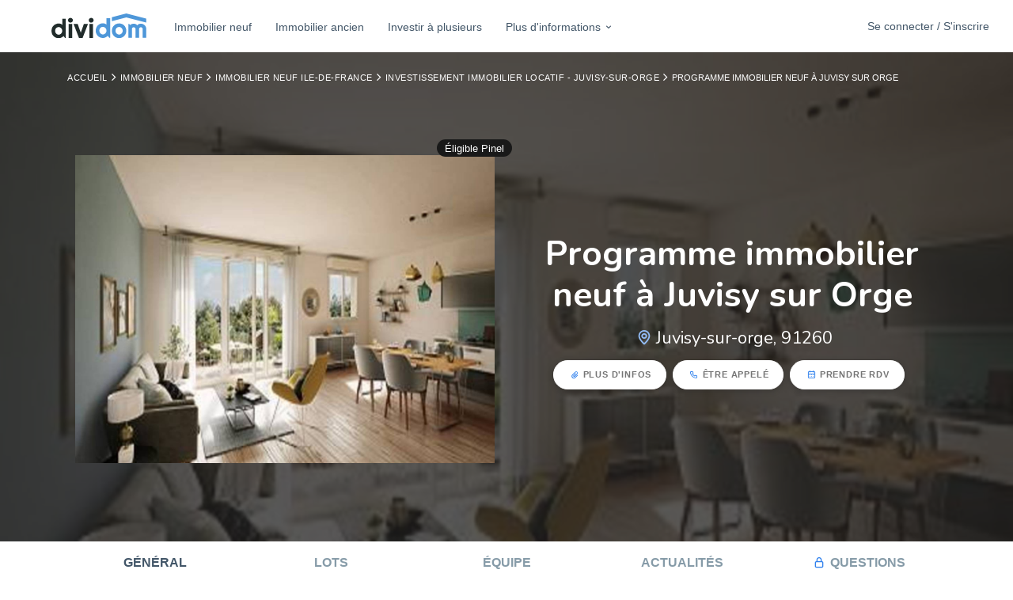

--- FILE ---
content_type: text/html; charset=utf-8
request_url: https://www.dividom.com/investir-seul/produit/programme-immobilier-neuf-a-juvisy-sur-orge-304
body_size: 17688
content:
<!DOCTYPE html><html><head><title>Programme immobilier neuf à Juvisy sur Orge | Dividom</title>
<meta name="description" content="Retrouvez ici notre projet d&#39;investissement immobilier locatif Programme immobilier neuf à Juvisy sur Orge">
<link rel="canonical" href="https://www.dividom.com/investir-seul/produit/programme-immobilier-neuf-a-juvisy-sur-orge-304">
<meta property="og:title" content="Programme immobilier neuf à Juvisy  sur Orge">
<meta property="og:description" content="Retrouvez ici notre projet d&#39;investissement immobilier locatif Programme immobilier neuf à Juvisy  sur Orge">
<meta property="og:type" content="article">
<meta property="og:url" content="/investir-seul/produit/programme-immobilier-neuf-a-juvisy-sur-orge-304">
<meta property="og:image" content="https://cdn.dividom.com/assets/logos/Dividom/Dividom.svg">
<meta name="twitter:title" content="Programme immobilier neuf à Juvisy  sur Orge">
<meta name="twitter:description" content="Retrouvez ici notre projet d&#39;investissement immobilier locatif Programme immobilier neuf à Juvisy  sur Orge">
<meta name="twitter:image" content="https://cdn.dividom.com/assets/logos/Dividom/Dividom.svg"><link href="https://cdn.dividom.com/assets/favicons/apple-touch-icon-57x57.png" rel="apple-touch-icon-precomposed" sizes="57x57" /><link href="https://cdn.dividom.com/assets/favicons/apple-touch-icon-114x114.png" rel="apple-touch-icon-precomposed" sizes="114x114" /><link href="https://cdn.dividom.com/assets/favicons/apple-touch-icon-72x72.png" rel="apple-touch-icon-precomposed" sizes="72x72" /><link href="https://cdn.dividom.com/assets/favicons/apple-touch-icon-144x144.png" rel="apple-touch-icon-precomposed" sizes="144x144" /><link href="https://cdn.dividom.com/assets/favicons/apple-touch-icon-60x60.png" rel="apple-touch-icon-precomposed" sizes="60x60" /><link href="https://cdn.dividom.com/assets/favicons/apple-touch-icon-120x120.png" rel="apple-touch-icon-precomposed" sizes="120x120" /><link href="https://cdn.dividom.com/assets/favicons/apple-touch-icon-76x76.png" rel="apple-touch-icon-precomposed" sizes="76x76" /><link href="https://cdn.dividom.com/assets/favicons/apple-touch-icon-152x152.png" rel="apple-touch-icon-precomposed" sizes="152x152" /><link href="https://cdn.dividom.com/assets/favicons/favicon-196x196.png" rel="icon" sizes="196x196" type="image/png" /><link href="https://cdn.dividom.com/assets/favicons/favicon-96x96.png" rel="icon" sizes="96x96" type="image/png" /><link href="https://cdn.dividom.com/assets/favicons/favicon-32x32.png" rel="icon" sizes="32x32" type="image/png" /><link href="https://cdn.dividom.com/assets/favicons/favicon-16x16.png" rel="icon" sizes="16x16" type="image/png" /><link href="https://cdn.dividom.com/assets/favicons/favicon-128.png" rel="icon" sizes="128x128" type="image/png" /><meta content="Dividom" name="application-name" /><meta content="#FFFFFF" name="msapplication-TileColor" /><meta content="https://cdn.dividom.com/assets/favicons/mstile-144x144.png" name="msapplication-TileImage" /><meta content="https://cdn.dividom.com/assets/favicons/mstile-70x70.png" name="msapplication-square70x70logo" /><meta content="https://cdn.dividom.com/assets/favicons/mstile-150x150.png" name="msapplication-square150x150logo" /><meta content="https://cdn.dividom.com/assets/favicons/mstile-310x150.png" name="msapplication-wide310x150logo" /><meta content="https://cdn.dividom.com/assets/favicons/mstile-310x310.png" name="msapplication-square310x310logo" /><link rel="stylesheet" media="all" href="https://cdn.dividom.com/cdn/assets/www-783044fb43d7d04fcc18e4abcbf3efb3b343fc6bbe2d4826c09dc746686dcf0d.css" /><script src="https://cdn.dividom.com/cdn/assets/www-d5390f0541937c849ad678f4055e67e8d3be5d550d62f5b53d80bc4b9f439bc9.js"></script><meta name="csrf-param" content="authenticity_token" />
<meta name="csrf-token" content="mgdfhAyjQudwfZLg4TFi/OKZgDCSQdoRhC6CqC6MvKO5WVbs9RSw8QX0e+B1rya1eDhXUrsXG3YE+foamkMCnA==" /><meta content="width=device-width, initial-scale=1.0" name="viewport" /><meta content="fr" http-equiv="content-language" /><meta content="7czjU92PjZDHDW66M5fL5c7fuG0eY_triBVEbQptTw4" name="google-site-verification" /><script>window.axeptioSettings = {
  clientId: "658ea475d9a3baca722cd72c",
  cookiesVersion: "dividom-fr-EU",
};

(function(d, s) {
  var t = d.getElementsByTagName(s)[0], e = d.createElement(s);
  e.async = true; e.src = "//static.axept.io/sdk.js";
  t.parentNode.insertBefore(e, t);
})(document, "script");

void 0 === window._axcb && (window._axcb = []);
window._axcb.push(function (axeptio) {
  axeptio.on("cookies:complete", function (choices) {
    if (choices.googletagmanager) {
      loadGTM();
    }
    if (choices.facebook_pixel) {
      loadFacebookPixel();
    }
  });
});

function loadGTM() {
  var gtm_id = 'GTM-K54D5M5';
  (function(w,d,s,l,i){w[l]=w[l]||[];w[l].push({'gtm.start':new Date().getTime(),event:'gtm.js'});var f=d.getElementsByTagName(s)[0],j=d.createElement(s),dl=l!='dataLayer'?'&l='+l:'';j.async=true;j.src='//www.googletagmanager.com/gtm.js?id='+i+dl;f.parentNode.insertBefore(j,f);})(window,document,'script','dataLayer',gtm_id);

  const t = document.getElementsByTagName("script")[0];
  const n = document.createElement("noscript");
  const iframe = document.createElement("iframe");
  iframe.height="0";
  iframe.width="0";
  iframe.src="//www.googletagmanager.com/ns.html?id=" + gtm_id;
  iframe.style="display:none;visibility:hidden";

  n.appendChild(iframe);
  t.parentNode.insertBefore(n, t);
}

function loadFacebookPixel() {
  !function(f,b,e,v,n,t,s)
  {if(f.fbq)return;n=f.fbq=function(){n.callMethod?
  n.callMethod.apply(n,arguments):n.queue.push(arguments)};
  if(!f._fbq)f._fbq=n;n.push=n;n.loaded=!0;n.version='2.0';
  n.queue=[];t=b.createElement(e);t.async=!0;
  t.src=v;s=b.getElementsByTagName(e)[0];
  s.parentNode.insertBefore(t,s)}(window, document,'script',
  'https://connect.facebook.net/en_US/fbevents.js');

  fbq('init', '671833814401361');
  fbq('track', 'PageView');

  const t = document.getElementsByTagName("script")[0];
  const n = document.createElement("noscript");
  const iframe = document.createElement("iframe");
  iframe.height="1";
  iframe.width="1";
  iframe.src="https://www.facebook.com/tr?id=671833814401361&ev=PageView&noscript=1";
  iframe.style="display:none;";

  n.appendChild(iframe);
  t.parentNode.insertBefore(n, t);
}</script></head><body id="skrollr-body"><header class="app__header app__header--fixed" role="banner"><div class="header__container"><div class="header__row"><div class="header__items"><div class="header__item header__hamburger__wrapper"><button class="header__hamburger"><span>Ouvrir le menu</span></button></div><p class="header__item header__item--fixed-size header__item__logo"><a class="header__logo" target="_self" href="https://www.dividom.com/"><img width="120" height="100%" class="header__logo" src="https://cdn.dividom.com/assets/logos/Dividom/Dividom.svg" /></a></p><nav class="header__item header__nav header__nav__menu"><ul role="menubar"><li role="menuitem"><a class="header__nav__item hidden-md hidden-lg" target="_self" href="https://app.dividom.com/connexion">Se connecter / S&#39;inscrire</a></li><li role="menuitem"><a class="header__nav__item" target="_self" href="https://www.dividom.com/investir-seul">Immobilier neuf</a></li><li role="menuitem"><a class="header__nav__item" target="_self" href="https://www.dividom.com/immobilier-ancien">Immobilier ancien</a></li><li role="menuitem"><a class="header__nav__item" target="_self" href="https://www.dividom.com/investir-a-plusieurs">Investir à plusieurs</a></li><li role="menuitem"><a aria-expanded="false" aria-haspopup="true" class="header__nav__item dropdown-toggle" data-toggle="dropdown" href="#" role="button">Plus d'informations<i class="uil-angle-down"></i></a><ul class="dropdown-menu header__nav__dropdown-menu header__nav__dropdown-menu-master"><li class="dropdown dropdown-submenu"><a target="_self" href="https://www.dividom.com/simulateurs">Simulateurs immobiliers</a><ul class="header__nav__dropdown-menu dropdown-menu"><li><a href="https://www.dividom.com/simulateurs/simulateur-investissement-pinel">Investissement Pinel</a></li><li><a href="https://www.dividom.com/simulateurs/simulateur-investissement-denormandie">Investissement dispositif Denormandie</a></li><li><a href="https://www.dividom.com/simulateurs/simulateur-investissement-deficit-foncier">Investissement en déficit foncier</a></li><li><a href="https://www.dividom.com/simulateurs/simulation-pret-immobilier">Tableau d&#39;amortissement de prêt</a></li><li><a href="https://www.dividom.com/simulateurs/estimation-impot-sur-le-revenu">Estimation d&#39;impôt sur le revenu</a></li></ul></li><li class="dropdown dropdown-submenu"><a target="_self" href="https://www.dividom.com/pourquoi-investir">Pourquoi investir</a><ul class="header__nav__dropdown-menu dropdown-menu"><li><a target="_self" href="https://www.dividom.com/pourquoi-investir/investir-pour-defiscaliser">Investir pour défiscaliser</a></li><li><a target="_self" href="https://www.dividom.com/pourquoi-investir/investir-pour-construire-un-patrimoine">Construire un patrimoine</a></li><li><a target="_self" href="https://www.dividom.com/pourquoi-investir/lois-investissement-immobilier">Lois d&#39;investissement immobilier</a></li></ul></li><li><a href="https://www.dividom.com/ou-investir">Où investir</a></li><li class="dropdown dropdown-submenu"><a href="https://www.dividom.com/combien-investir">Combien investir</a><ul class="header__nav__dropdown-menu dropdown-menu"><li><a target="_self" href="https://www.dividom.com/combien-investir/investir-500-euros">Investir 500€</a></li><li><a target="_self" href="https://www.dividom.com/combien-investir/investir-1000-euros">Investir 1 000€</a></li><li><a target="_self" href="https://www.dividom.com/combien-investir/investir-5000-euros">Investir 5 000€</a></li><li><a target="_self" href="https://www.dividom.com/combien-investir/investir-20000-euros">Investir 20 000€</a></li><li><a target="_self" href="https://www.dividom.com/combien-investir/investir-30000-euros">Investir 30 000€</a></li><li><a target="_self" href="https://www.dividom.com/combien-investir/investir-50000-euros">Investir 50 000€</a></li></ul></li><li class="dropdown dropdown-submenu"><a target="_self" href="https://www.dividom.com/dans-quoi-investir">Dans quoi investir</a><ul class="header__nav__dropdown-menu dropdown-menu"><li><a target="_self" href="https://www.dividom.com/dans-quoi-investir/financement-participatif">Financement participatif</a></li><li><a target="_self" href="https://www.dividom.com/dans-quoi-investir/investir-dans-une-maison">Investir dans une maison</a></li><li><a target="_self" href="https://www.dividom.com/dans-quoi-investir/investissement-locatif">Investissement locatif</a></li><li><a target="_self" href="https://www.dividom.com/dans-quoi-investir/investir-dans-lancien">Investir dans l&#39;ancien</a></li><li><a target="_self" href="https://www.dividom.com/dans-quoi-investir/investir-dans-un-parking">Investir dans un parking</a></li><li><a target="_self" href="https://www.dividom.com/dans-quoi-investir/pierre-papier">La pierre papier</a></li><li><a target="_self" href="https://www.dividom.com/dans-quoi-investir/la-location-meublee">La location meublée</a></li><li><a target="_self" href="https://www.dividom.com/dans-quoi-investir/investir-dans-une-sci">Investir dans une SCI</a></li></ul></li></ul></li></ul></nav><div class="header__item header__nav"><a target="_self" class="button button--noradius button--nocaps header__button" href="https://app.dividom.com/connexion">Se connecter / S&#39;inscrire</a></div></div></div></div></header><main role="main"><div class="hero hero--product"><div class="breadcrumb__wrapper"><div class="container"><ol class="breadcrumb"><li><a href="https://www.dividom.com/">Accueil</a></li><li><a href="https://www.dividom.com/investir-seul">Immobilier neuf</a></li><li><a href="https://www.dividom.com/investir-seul/region/ile-de-france">Immobilier neuf Ile-de-France</a></li><li><a href="https://www.dividom.com/investir-seul/ville/91260-juvisy-sur-orge">Investissement immobilier locatif - Juvisy-sur-Orge</a></li><li>Programme immobilier neuf à Juvisy  sur Orge</li></ol></div></div><div class="hero__content"><div class="container text-center"><div class="row"><div class="col-md-6"><div class="badge badge--pill badge--dark badge--right">Éligible Pinel</div><div class="hero__carousel"><div class="hero__carousel__item"><img alt="{@resource.title}, photo n° 1" src="https://s3.eu-central-1.amazonaws.com/dividom/uploads/program/picture/file/891/box_big_file.jpeg?X-Amz-Expires=86400&amp;X-Amz-Date=20260123T070519Z&amp;X-Amz-Algorithm=AWS4-HMAC-SHA256&amp;X-Amz-Credential=AKIAIBAVXTCZQ72GKXRQ%2F20260123%2Feu-central-1%2Fs3%2Faws4_request&amp;X-Amz-SignedHeaders=host&amp;X-Amz-Signature=92799fdebe8356612279fed0cd38a67384b2dd82740d29ac427e3628ed24fffc" /></div></div></div><div class="col-md-6"><h1>Programme immobilier neuf à Juvisy  sur Orge</h1><h2 class="h2 wow flipInY"><i class="uil-map-marker text--tertiary"></i>Juvisy-sur-orge, 91260</h2><div class="hero__actions"><a class="btn btn--inverse btn--small action__more-information wow flipInX" data-wow-delay="150ms" href="javascript:void(0)"><i class="uil-paperclip"></i>Plus d'infos</a><a class="btn btn--inverse btn--small action__get-called wow flipInX" data-wow-delay="300ms" href="javascript:void(0)"><i class="uil-phone"></i>Être appelé</a><a class="btn btn--inverse btn--small action__get-appointment wow flipInX" data-wow-delay="450ms" href="javascript:void(0)"><i class="uil-calendar-alt"></i>Prendre RDV</a></div></div></div></div></div><div class="hero__cover__wrapper"><div class="hero__cover__background" data-0="top: 0px" data-500="top: -100px" style="background-image: url(https://s3.eu-central-1.amazonaws.com/dividom/uploads/program/picture/file/891/showroom_file.jpeg?X-Amz-Expires=86400&amp;X-Amz-Date=20260123T070519Z&amp;X-Amz-Algorithm=AWS4-HMAC-SHA256&amp;X-Amz-Credential=AKIAIBAVXTCZQ72GKXRQ%2F20260123%2Feu-central-1%2Fs3%2Faws4_request&amp;X-Amz-SignedHeaders=host&amp;X-Amz-Signature=082e0fd929dca9e3a35d6b75669cf2b752a749aec6f144b4a54b07b7922dd55c)"></div></div></div><nav class="product__nav"><div class="container"><ul><li class="active"><a data-toggle="tab" role="tab" href="#general">Général</a></li><li><a data-toggle="tab" role="tab" href="#lots">Lots</a></li><li><a data-toggle="tab" role="tab" href="#equipe">Équipe</a></li><li><a data-toggle="tab" role="tab" href="#actualites">Actualités</a></li><li><a class="must-sign-in" href="#"><i class="uil-lock"></i>Questions</a></li></ul></div></nav><section class="product__section section--gray"><div class="container"><div class="row"><div class="col-lg-9 col-md-8"><div class="tab-content"><div class="active tab-pane animated fadeIn" id="general" role="tabpanel"><div class="section__counters product__counters"><ul><li class="counter"><div class="left"><i class="uil-check-circle"></i></div><div class="right"><div class="figure">Appartement</div><div class="label">Typologie</div></div></li><li class="counter"><div class="left"><i class="uil-check-circle"></i></div><div class="right"><div class="figure">31/03/2020</div><div class="label">Livraison</div></div></li></ul></div><blockquote class="blockquote animated pulse"><h4>Moins d'impôts dès cette année !</h4><p>Jusqu'à 17,5% de réduction d'impôts sur le montant investi avec la <strong>Loi Pinel</strong></p><ul><li><strong>10,5% </strong>sur 6 ans de location</li><li><strong>15% </strong>sur 9 ans de location</li><li><strong>17,5% </strong>sur 12 ans de location</li></ul><div class="text--center"><form class="simple_form new_lead" id="pinel-lead-form" novalidate="novalidate" action="https://www.dividom.com/investir-seul/produit/programme-immobilier-neuf-a-juvisy-sur-orge-304/create_lead_pinel" accept-charset="UTF-8" method="post"><input name="utf8" type="hidden" value="&#x2713;" /><input type="hidden" name="authenticity_token" value="JF5Aiy3bNTpja8IWfcFW+hQTAscQrb9+pC3Qep0bcSUHAEnj1GzHLBbiKxbpXxKzjrLVpTn7fhkk+qjIKdTPGg==" /><label for="lead_email"><strong>Demandez votre simulation personnalisée gratuite</strong></label><div class="input__group"><button class="input__group__button" type="submit"><i class="uil-envelope"></i></button><input class="string email optional form-control" id="lead_email" name="lead[email]" placeholder="Renseignez votre email" type="email" /></div><script src="https://www.recaptcha.net/recaptcha/api.js" async defer ></script>
<div data-sitekey="6LeXBo8UAAAAAIEjsxbsP_6wDK9JSChOQnUp3gIW" data-size="normal" class="g-recaptcha "></div>
          <noscript>
            <div>
              <div style="width: 302px; height: 422px; position: relative;">
                <div style="width: 302px; height: 422px; position: absolute;">
                  <iframe
                    src="https://www.recaptcha.net/recaptcha/api/fallback?k=6LeXBo8UAAAAAIEjsxbsP_6wDK9JSChOQnUp3gIW"
                    name="ReCAPTCHA"
                    style="width: 302px; height: 422px; border-style: none; border: 0; overflow: hidden;">
                  </iframe>
                </div>
              </div>
              <div style="width: 300px; height: 60px; border-style: none;
                bottom: 12px; left: 25px; margin: 0px; padding: 0px; right: 25px;
                background: #f9f9f9; border: 1px solid #c1c1c1; border-radius: 3px;">
                <textarea id="g-recaptcha-response" name="g-recaptcha-response"
                  class="g-recaptcha-response"
                  style="width: 250px; height: 40px; border: 1px solid #c1c1c1;
                  margin: 10px 25px; padding: 0px; resize: none;">
                </textarea>
              </div>
            </div>
          </noscript>
</form></div></blockquote><div class="section__titles margin-bottom-10 text--left"><h3>Description du programme</h3></div><div class="section__content"><div class="widget"><div class="widget__body"><p>A Juvisy sur Orge, nous vous proposons cette nouvelle r&eacute;sidence de standing compos&eacute;e de 33 appartements du T1 au T3 au c&oelig;ur d&#39;un cadre de vie agr&eacute;able, r&eacute;sidentiel et verdoyant. A proximit&eacute; vous trouverez des espaces verts, des commerces, des &eacute;coles, le Tramway, les bus et les logements sont id&eacute;alement situ&eacute;s face &agrave; l&#39;observatoire. Les services sont de qualit&eacute;s : ascenseur, parking sous-sol, interphone, digicode.</p>
</div></div></div><div class="section__titles margin-bottom-10 text--left"><h3 class="margin-top-0">Localisation</h3></div><div class="section__content"><div class="widget"><div class="widget__body"><div class="widget__map"><div id="map" style="height:400px"></div><div id='map'></div>
<script>
var map = L.map('map', {});
map.setView([48.6871854, 2.3723959], 15);
marker = L.marker([48.6871854, 2.3723959]).addTo(map);
marker.bindPopup('31 Avenue de la Cour de France JUVISY-SUR-ORGE, 91260');
L.tileLayer('https://{s}.tile.openstreetmap.org/{z}/{x}/{y}.png', {
          attribution: '&copy; Openstreetmap France | &copy; <a href="https://www.openstreetmap.org/copyright">OpenStreetMap</a> contributors',
          maxZoom: 20,
}).addTo(map);
</script></div><h3>La ville de Juvisy-sur-Orge</h3><p style="text-align: justify;">Situ&eacute;e &agrave; 17 kilom&egrave;tres au sud de Paris dans le d&eacute;partement de l&rsquo;Essonne, Juvisy-sur-Orge est une ville moderne et anim&eacute;e. La commune dispose de nombreux &eacute;quipements culturels et c&rsquo;est &agrave; Juvisy-sur-Orge que l&rsquo;on trouve l&rsquo;observatoire Camille Flammarion, class&eacute; monument historique et partie int&eacute;grante du patrimoine fran&ccedil;ais. Les habitants de la commune disposent de nombreux commerces et services, de complexes sportifs, de lieux culturels ainsi que d&rsquo;un r&eacute;seau de transports d&eacute;velopp&eacute;. Juvisy-sur-Orge, c&rsquo;est aussi une ville francilienne &agrave; la vie associative riche et aux multiples espaces verts.</p>

<p style="text-align: justify;">&nbsp;</p>

<h2>Pourquoi investir &agrave; Juvisy-sur-Orge ?</h2>

<p style="text-align: justify;">&Agrave; proximit&eacute; de Paris, Juvisy-sur-Orge dispose d&rsquo;un r&eacute;seau de transports d&eacute;velopp&eacute; afin que ses habitants puissent rejoindre la capitale en peu de temps, facilitant le quotidien de ceux qui y travaillent. La ville est dot&eacute;e d&rsquo;une gare RER desservie par 2 lignes, de nombreux bus circulent et l&rsquo;a&eacute;roport de Paris-Orly n&rsquo;est qu&rsquo;&agrave; 5 kilom&egrave;tres. La gare est l&rsquo;une des plus grandes de France et est un r&eacute;el p&ocirc;le d&rsquo;&eacute;change et de communication avec quotidiennement le passage de 1&nbsp;000 trains, 1&nbsp;300 bus et 60&nbsp;000 voyageurs. Juvisy-sur-Orge est donc un bon compromis pour ceux qui aiment profiter du dynamisme et des opportunit&eacute;s de Paris, sans forc&eacute;ment y habiter. De plus, les loyers y sont moins chers, ce qui pr&eacute;sage une forte demande locative.</p>
<div class="text--center"><a class="btn btn--xsmall btn--inverse" href="https://www.dividom.com/ou-investir/ville/91260-juvisy-sur-orge">En savoir plus sur Juvisy-sur-Orge</a></div></div></div></div></div><div class="tab-pane animated fadeIn" id="lots" role="tabpanel"><div class="section__titles margin-bottom-10 text--left"><h3>Lots</h3></div><div class="section__content"><div class="widget widget--table"><div class="widget__body"><div class="table--responsive"><table class="table product__table table--hover table--condensed table--small"><thead><th>N°</th><th>Type</th><th>Étage</th><th>Nb pièces</th><th>Exposition</th><th>Surface</th><th>Prix total HT</th><th>Prix total TTC</th><th>Prix de vente total</th><th>Actions</th></thead><tbody><tr class="product__row action__show-lot" data-id="9498"><td><a class="must-sign-in" href="javascript:void(0)"><i class="uil-lock"></i>Voir la disponibilité</a></td><td>Appartement</td><td class="text-center">1</td><td class="text-center">2</td><td class="text-center">Nord Ouest</td><td class="text-center">42.0 m²</td><td class="text-center"><a class="must-sign-in" href="javascript:void(0)"><i class="uil-lock"></i>Voir le prix de vente</a></td><td class="text-center"><div class="product__actions"><a class="btn btn--primary btn--xsmall product__action action__show-lot" data-id="9498" rel="nofollow" href="javascript:void(0)"><i class="uil-folder-info"></i>Plus d'infos</a></div></td></tr><tr class="product__row action__show-lot" data-id="9499"><td><a class="must-sign-in" href="javascript:void(0)"><i class="uil-lock"></i>Voir la disponibilité</a></td><td>Appartement</td><td class="text-center">1</td><td class="text-center">3</td><td class="text-center">Ouest Est</td><td class="text-center">64.0 m²</td><td class="text-center"><a class="must-sign-in" href="javascript:void(0)"><i class="uil-lock"></i>Voir le prix de vente</a></td><td class="text-center"><div class="product__actions"><a class="btn btn--primary btn--xsmall product__action action__show-lot" data-id="9499" rel="nofollow" href="javascript:void(0)"><i class="uil-folder-info"></i>Plus d'infos</a></div></td></tr><tr class="product__row action__show-lot" data-id="9500"><td><a class="must-sign-in" href="javascript:void(0)"><i class="uil-lock"></i>Voir la disponibilité</a></td><td>Appartement</td><td class="text-center">1</td><td class="text-center">2</td><td class="text-center">Est</td><td class="text-center">42.0 m²</td><td class="text-center"><a class="must-sign-in" href="javascript:void(0)"><i class="uil-lock"></i>Voir le prix de vente</a></td><td class="text-center"><div class="product__actions"><a class="btn btn--primary btn--xsmall product__action action__show-lot" data-id="9500" rel="nofollow" href="javascript:void(0)"><i class="uil-folder-info"></i>Plus d'infos</a></div></td></tr><tr class="product__row action__show-lot" data-id="9501"><td><a class="must-sign-in" href="javascript:void(0)"><i class="uil-lock"></i>Voir la disponibilité</a></td><td>Appartement</td><td class="text-center">1</td><td class="text-center">2</td><td class="text-center">Est</td><td class="text-center">43.0 m²</td><td class="text-center"><a class="must-sign-in" href="javascript:void(0)"><i class="uil-lock"></i>Voir le prix de vente</a></td><td class="text-center"><div class="product__actions"><a class="btn btn--primary btn--xsmall product__action action__show-lot" data-id="9501" rel="nofollow" href="javascript:void(0)"><i class="uil-folder-info"></i>Plus d'infos</a></div></td></tr><tr class="product__row action__show-lot" data-id="9502"><td><a class="must-sign-in" href="javascript:void(0)"><i class="uil-lock"></i>Voir la disponibilité</a></td><td>Appartement</td><td class="text-center">1</td><td class="text-center">2</td><td class="text-center">Est</td><td class="text-center">49.0 m²</td><td class="text-center"><a class="must-sign-in" href="javascript:void(0)"><i class="uil-lock"></i>Voir le prix de vente</a></td><td class="text-center"><div class="product__actions"><a class="btn btn--primary btn--xsmall product__action action__show-lot" data-id="9502" rel="nofollow" href="javascript:void(0)"><i class="uil-folder-info"></i>Plus d'infos</a></div></td></tr><tr class="product__row action__show-lot" data-id="9503"><td><a class="must-sign-in" href="javascript:void(0)"><i class="uil-lock"></i>Voir la disponibilité</a></td><td>Appartement</td><td class="text-center">1</td><td class="text-center">4</td><td class="text-center">Sud Est</td><td class="text-center">58.0 m²</td><td class="text-center"><a class="must-sign-in" href="javascript:void(0)"><i class="uil-lock"></i>Voir le prix de vente</a></td><td class="text-center"><div class="product__actions"><a class="btn btn--primary btn--xsmall product__action action__show-lot" data-id="9503" rel="nofollow" href="javascript:void(0)"><i class="uil-folder-info"></i>Plus d'infos</a></div></td></tr><tr class="product__row action__show-lot" data-id="9504"><td><a class="must-sign-in" href="javascript:void(0)"><i class="uil-lock"></i>Voir la disponibilité</a></td><td>Appartement</td><td class="text-center">1</td><td class="text-center">3</td><td class="text-center">Nord Ouest</td><td class="text-center">59.0 m²</td><td class="text-center"><a class="must-sign-in" href="javascript:void(0)"><i class="uil-lock"></i>Voir le prix de vente</a></td><td class="text-center"><div class="product__actions"><a class="btn btn--primary btn--xsmall product__action action__show-lot" data-id="9504" rel="nofollow" href="javascript:void(0)"><i class="uil-folder-info"></i>Plus d'infos</a></div></td></tr><tr class="product__row action__show-lot" data-id="26018"><td><a class="must-sign-in" href="javascript:void(0)"><i class="uil-lock"></i>Voir la disponibilité</a></td><td>Appartement</td><td class="text-center">1ER ETAGE</td><td class="text-center">1</td><td class="text-center">Sud</td><td class="text-center">27.0 m²</td><td class="text-center"><a class="must-sign-in" href="javascript:void(0)"><i class="uil-lock"></i>Voir le prix de vente</a></td><td class="text-center"><div class="product__actions"><a class="btn btn--primary btn--xsmall product__action action__show-lot" data-id="26018" rel="nofollow" href="javascript:void(0)"><i class="uil-folder-info"></i>Plus d'infos</a></div></td></tr><tr class="product__row action__show-lot" data-id="88876"><td><a class="must-sign-in" href="javascript:void(0)"><i class="uil-lock"></i>Voir la disponibilité</a></td><td>Appartement</td><td class="text-center">2EME ETAGE</td><td class="text-center">1</td><td class="text-center">Nord</td><td class="text-center">28.0 m²</td><td class="text-center"><a class="must-sign-in" href="javascript:void(0)"><i class="uil-lock"></i>Voir le prix de vente</a></td><td class="text-center"><div class="product__actions"><a class="btn btn--primary btn--xsmall product__action action__show-lot" data-id="88876" rel="nofollow" href="javascript:void(0)"><i class="uil-folder-info"></i>Plus d'infos</a></div></td></tr><tr class="product__row action__show-lot" data-id="9505"><td><a class="must-sign-in" href="javascript:void(0)"><i class="uil-lock"></i>Voir la disponibilité</a></td><td>Appartement</td><td class="text-center">2</td><td class="text-center">2</td><td class="text-center">Nord Ouest</td><td class="text-center">42.0 m²</td><td class="text-center"><a class="must-sign-in" href="javascript:void(0)"><i class="uil-lock"></i>Voir le prix de vente</a></td><td class="text-center"><div class="product__actions"><a class="btn btn--primary btn--xsmall product__action action__show-lot" data-id="9505" rel="nofollow" href="javascript:void(0)"><i class="uil-folder-info"></i>Plus d'infos</a></div></td></tr><tr class="product__row action__show-lot" data-id="9506"><td><a class="must-sign-in" href="javascript:void(0)"><i class="uil-lock"></i>Voir la disponibilité</a></td><td>Appartement</td><td class="text-center">2</td><td class="text-center">3</td><td class="text-center">Est Ouest</td><td class="text-center">64.0 m²</td><td class="text-center"><a class="must-sign-in" href="javascript:void(0)"><i class="uil-lock"></i>Voir le prix de vente</a></td><td class="text-center"><div class="product__actions"><a class="btn btn--primary btn--xsmall product__action action__show-lot" data-id="9506" rel="nofollow" href="javascript:void(0)"><i class="uil-folder-info"></i>Plus d'infos</a></div></td></tr><tr class="product__row action__show-lot" data-id="9507"><td><a class="must-sign-in" href="javascript:void(0)"><i class="uil-lock"></i>Voir la disponibilité</a></td><td>Appartement</td><td class="text-center">2</td><td class="text-center">2</td><td class="text-center">Est</td><td class="text-center">42.0 m²</td><td class="text-center"><a class="must-sign-in" href="javascript:void(0)"><i class="uil-lock"></i>Voir le prix de vente</a></td><td class="text-center"><div class="product__actions"><a class="btn btn--primary btn--xsmall product__action action__show-lot" data-id="9507" rel="nofollow" href="javascript:void(0)"><i class="uil-folder-info"></i>Plus d'infos</a></div></td></tr><tr class="product__row action__show-lot" data-id="9508"><td><a class="must-sign-in" href="javascript:void(0)"><i class="uil-lock"></i>Voir la disponibilité</a></td><td>Appartement</td><td class="text-center">2</td><td class="text-center">2</td><td class="text-center">Est</td><td class="text-center">43.0 m²</td><td class="text-center"><a class="must-sign-in" href="javascript:void(0)"><i class="uil-lock"></i>Voir le prix de vente</a></td><td class="text-center"><div class="product__actions"><a class="btn btn--primary btn--xsmall product__action action__show-lot" data-id="9508" rel="nofollow" href="javascript:void(0)"><i class="uil-folder-info"></i>Plus d'infos</a></div></td></tr><tr class="product__row action__show-lot" data-id="9509"><td><a class="must-sign-in" href="javascript:void(0)"><i class="uil-lock"></i>Voir la disponibilité</a></td><td>Appartement</td><td class="text-center">2</td><td class="text-center">2</td><td class="text-center">Est</td><td class="text-center">49.0 m²</td><td class="text-center"><a class="must-sign-in" href="javascript:void(0)"><i class="uil-lock"></i>Voir le prix de vente</a></td><td class="text-center"><div class="product__actions"><a class="btn btn--primary btn--xsmall product__action action__show-lot" data-id="9509" rel="nofollow" href="javascript:void(0)"><i class="uil-folder-info"></i>Plus d'infos</a></div></td></tr><tr class="product__row action__show-lot" data-id="9510"><td><a class="must-sign-in" href="javascript:void(0)"><i class="uil-lock"></i>Voir la disponibilité</a></td><td>Appartement</td><td class="text-center">2</td><td class="text-center">4</td><td class="text-center">Sud Ouest</td><td class="text-center">58.0 m²</td><td class="text-center"><a class="must-sign-in" href="javascript:void(0)"><i class="uil-lock"></i>Voir le prix de vente</a></td><td class="text-center"><div class="product__actions"><a class="btn btn--primary btn--xsmall product__action action__show-lot" data-id="9510" rel="nofollow" href="javascript:void(0)"><i class="uil-folder-info"></i>Plus d'infos</a></div></td></tr><tr class="product__row action__show-lot" data-id="9511"><td><a class="must-sign-in" href="javascript:void(0)"><i class="uil-lock"></i>Voir la disponibilité</a></td><td>Appartement</td><td class="text-center">2</td><td class="text-center">3</td><td class="text-center">Sud</td><td class="text-center">59.0 m²</td><td class="text-center"><a class="must-sign-in" href="javascript:void(0)"><i class="uil-lock"></i>Voir le prix de vente</a></td><td class="text-center"><div class="product__actions"><a class="btn btn--primary btn--xsmall product__action action__show-lot" data-id="9511" rel="nofollow" href="javascript:void(0)"><i class="uil-folder-info"></i>Plus d'infos</a></div></td></tr><tr class="product__row action__show-lot" data-id="9512"><td><a class="must-sign-in" href="javascript:void(0)"><i class="uil-lock"></i>Voir la disponibilité</a></td><td>Appartement</td><td class="text-center">2</td><td class="text-center">3</td><td class="text-center">Nord Sud</td><td class="text-center">61.0 m²</td><td class="text-center"><a class="must-sign-in" href="javascript:void(0)"><i class="uil-lock"></i>Voir le prix de vente</a></td><td class="text-center"><div class="product__actions"><a class="btn btn--primary btn--xsmall product__action action__show-lot" data-id="9512" rel="nofollow" href="javascript:void(0)"><i class="uil-folder-info"></i>Plus d'infos</a></div></td></tr><tr class="product__row action__show-lot" data-id="9513"><td><a class="must-sign-in" href="javascript:void(0)"><i class="uil-lock"></i>Voir la disponibilité</a></td><td>Appartement</td><td class="text-center">2</td><td class="text-center">3</td><td class="text-center">Nord</td><td class="text-center">59.0 m²</td><td class="text-center"><a class="must-sign-in" href="javascript:void(0)"><i class="uil-lock"></i>Voir le prix de vente</a></td><td class="text-center"><div class="product__actions"><a class="btn btn--primary btn--xsmall product__action action__show-lot" data-id="9513" rel="nofollow" href="javascript:void(0)"><i class="uil-folder-info"></i>Plus d'infos</a></div></td></tr><tr class="product__row action__show-lot" data-id="26019"><td><a class="must-sign-in" href="javascript:void(0)"><i class="uil-lock"></i>Voir la disponibilité</a></td><td>Appartement</td><td class="text-center">2EME ETAGE</td><td class="text-center">1</td><td class="text-center">Sud</td><td class="text-center">27.0 m²</td><td class="text-center"><a class="must-sign-in" href="javascript:void(0)"><i class="uil-lock"></i>Voir le prix de vente</a></td><td class="text-center"><div class="product__actions"><a class="btn btn--primary btn--xsmall product__action action__show-lot" data-id="26019" rel="nofollow" href="javascript:void(0)"><i class="uil-folder-info"></i>Plus d'infos</a></div></td></tr><tr class="product__row action__show-lot" data-id="9514"><td><a class="must-sign-in" href="javascript:void(0)"><i class="uil-lock"></i>Voir la disponibilité</a></td><td>Appartement</td><td class="text-center">3</td><td class="text-center">2</td><td class="text-center">Nord Ouest</td><td class="text-center">49.0 m²</td><td class="text-center"><a class="must-sign-in" href="javascript:void(0)"><i class="uil-lock"></i>Voir le prix de vente</a></td><td class="text-center"><div class="product__actions"><a class="btn btn--primary btn--xsmall product__action action__show-lot" data-id="9514" rel="nofollow" href="javascript:void(0)"><i class="uil-folder-info"></i>Plus d'infos</a></div></td></tr><tr class="product__row action__show-lot" data-id="9515"><td><a class="must-sign-in" href="javascript:void(0)"><i class="uil-lock"></i>Voir la disponibilité</a></td><td>Appartement</td><td class="text-center">3</td><td class="text-center">3</td><td class="text-center">Est Ouest</td><td class="text-center">64.0 m²</td><td class="text-center"><a class="must-sign-in" href="javascript:void(0)"><i class="uil-lock"></i>Voir le prix de vente</a></td><td class="text-center"><div class="product__actions"><a class="btn btn--primary btn--xsmall product__action action__show-lot" data-id="9515" rel="nofollow" href="javascript:void(0)"><i class="uil-folder-info"></i>Plus d'infos</a></div></td></tr><tr class="product__row action__show-lot" data-id="9516"><td><a class="must-sign-in" href="javascript:void(0)"><i class="uil-lock"></i>Voir la disponibilité</a></td><td>Appartement</td><td class="text-center">3</td><td class="text-center">2</td><td class="text-center">Est</td><td class="text-center">42.0 m²</td><td class="text-center"><a class="must-sign-in" href="javascript:void(0)"><i class="uil-lock"></i>Voir le prix de vente</a></td><td class="text-center"><div class="product__actions"><a class="btn btn--primary btn--xsmall product__action action__show-lot" data-id="9516" rel="nofollow" href="javascript:void(0)"><i class="uil-folder-info"></i>Plus d'infos</a></div></td></tr><tr class="product__row action__show-lot" data-id="9517"><td><a class="must-sign-in" href="javascript:void(0)"><i class="uil-lock"></i>Voir la disponibilité</a></td><td>Appartement</td><td class="text-center">3</td><td class="text-center">2</td><td class="text-center">Est</td><td class="text-center">43.0 m²</td><td class="text-center"><a class="must-sign-in" href="javascript:void(0)"><i class="uil-lock"></i>Voir le prix de vente</a></td><td class="text-center"><div class="product__actions"><a class="btn btn--primary btn--xsmall product__action action__show-lot" data-id="9517" rel="nofollow" href="javascript:void(0)"><i class="uil-folder-info"></i>Plus d'infos</a></div></td></tr><tr class="product__row action__show-lot" data-id="9518"><td><a class="must-sign-in" href="javascript:void(0)"><i class="uil-lock"></i>Voir la disponibilité</a></td><td>Appartement</td><td class="text-center">3</td><td class="text-center">2</td><td class="text-center">Est</td><td class="text-center">48.0 m²</td><td class="text-center"><a class="must-sign-in" href="javascript:void(0)"><i class="uil-lock"></i>Voir le prix de vente</a></td><td class="text-center"><div class="product__actions"><a class="btn btn--primary btn--xsmall product__action action__show-lot" data-id="9518" rel="nofollow" href="javascript:void(0)"><i class="uil-folder-info"></i>Plus d'infos</a></div></td></tr><tr class="product__row action__show-lot" data-id="9519"><td><a class="must-sign-in" href="javascript:void(0)"><i class="uil-lock"></i>Voir la disponibilité</a></td><td>Appartement</td><td class="text-center">3</td><td class="text-center">4</td><td class="text-center">Sud Ouest</td><td class="text-center">58.0 m²</td><td class="text-center"><a class="must-sign-in" href="javascript:void(0)"><i class="uil-lock"></i>Voir le prix de vente</a></td><td class="text-center"><div class="product__actions"><a class="btn btn--primary btn--xsmall product__action action__show-lot" data-id="9519" rel="nofollow" href="javascript:void(0)"><i class="uil-folder-info"></i>Plus d'infos</a></div></td></tr><tr class="product__row action__show-lot" data-id="9520"><td><a class="must-sign-in" href="javascript:void(0)"><i class="uil-lock"></i>Voir la disponibilité</a></td><td>Appartement</td><td class="text-center">3</td><td class="text-center">3</td><td class="text-center">Sud</td><td class="text-center">59.0 m²</td><td class="text-center"><a class="must-sign-in" href="javascript:void(0)"><i class="uil-lock"></i>Voir le prix de vente</a></td><td class="text-center"><div class="product__actions"><a class="btn btn--primary btn--xsmall product__action action__show-lot" data-id="9520" rel="nofollow" href="javascript:void(0)"><i class="uil-folder-info"></i>Plus d'infos</a></div></td></tr><tr class="product__row action__show-lot" data-id="9521"><td><a class="must-sign-in" href="javascript:void(0)"><i class="uil-lock"></i>Voir la disponibilité</a></td><td>Appartement</td><td class="text-center">3</td><td class="text-center">4</td><td class="text-center">Sud Ouest Nord</td><td class="text-center">88.0 m²</td><td class="text-center"><a class="must-sign-in" href="javascript:void(0)"><i class="uil-lock"></i>Voir le prix de vente</a></td><td class="text-center"><div class="product__actions"><a class="btn btn--primary btn--xsmall product__action action__show-lot" data-id="9521" rel="nofollow" href="javascript:void(0)"><i class="uil-folder-info"></i>Plus d'infos</a></div></td></tr><tr class="product__row action__show-lot" data-id="9522"><td><a class="must-sign-in" href="javascript:void(0)"><i class="uil-lock"></i>Voir la disponibilité</a></td><td>Appartement</td><td class="text-center">3</td><td class="text-center">2</td><td class="text-center">Nord</td><td class="text-center">45.0 m²</td><td class="text-center"><a class="must-sign-in" href="javascript:void(0)"><i class="uil-lock"></i>Voir le prix de vente</a></td><td class="text-center"><div class="product__actions"><a class="btn btn--primary btn--xsmall product__action action__show-lot" data-id="9522" rel="nofollow" href="javascript:void(0)"><i class="uil-folder-info"></i>Plus d'infos</a></div></td></tr><tr class="product__row action__show-lot" data-id="26020"><td><a class="must-sign-in" href="javascript:void(0)"><i class="uil-lock"></i>Voir la disponibilité</a></td><td>Appartement</td><td class="text-center">3EME ETAGE</td><td class="text-center">1</td><td class="text-center">Sud</td><td class="text-center">27.0 m²</td><td class="text-center"><a class="must-sign-in" href="javascript:void(0)"><i class="uil-lock"></i>Voir le prix de vente</a></td><td class="text-center"><div class="product__actions"><a class="btn btn--primary btn--xsmall product__action action__show-lot" data-id="26020" rel="nofollow" href="javascript:void(0)"><i class="uil-folder-info"></i>Plus d'infos</a></div></td></tr><tr class="product__row action__show-lot" data-id="9523"><td><a class="must-sign-in" href="javascript:void(0)"><i class="uil-lock"></i>Voir la disponibilité</a></td><td>Appartement</td><td class="text-center">4</td><td class="text-center">2</td><td class="text-center">Nord Ouest</td><td class="text-center">47.0 m²</td><td class="text-center"><a class="must-sign-in" href="javascript:void(0)"><i class="uil-lock"></i>Voir le prix de vente</a></td><td class="text-center"><div class="product__actions"><a class="btn btn--primary btn--xsmall product__action action__show-lot" data-id="9523" rel="nofollow" href="javascript:void(0)"><i class="uil-folder-info"></i>Plus d'infos</a></div></td></tr><tr class="product__row action__show-lot" data-id="9524"><td><a class="must-sign-in" href="javascript:void(0)"><i class="uil-lock"></i>Voir la disponibilité</a></td><td>Appartement</td><td class="text-center">4</td><td class="text-center">4</td><td class="text-center">Ouest Est</td><td class="text-center">83.0 m²</td><td class="text-center"><a class="must-sign-in" href="javascript:void(0)"><i class="uil-lock"></i>Voir le prix de vente</a></td><td class="text-center"><div class="product__actions"><a class="btn btn--primary btn--xsmall product__action action__show-lot" data-id="9524" rel="nofollow" href="javascript:void(0)"><i class="uil-folder-info"></i>Plus d'infos</a></div></td></tr><tr class="product__row action__show-lot" data-id="9525"><td><a class="must-sign-in" href="javascript:void(0)"><i class="uil-lock"></i>Voir la disponibilité</a></td><td>Appartement</td><td class="text-center">4</td><td class="text-center">3</td><td class="text-center">Est</td><td class="text-center">63.0 m²</td><td class="text-center"><a class="must-sign-in" href="javascript:void(0)"><i class="uil-lock"></i>Voir le prix de vente</a></td><td class="text-center"><div class="product__actions"><a class="btn btn--primary btn--xsmall product__action action__show-lot" data-id="9525" rel="nofollow" href="javascript:void(0)"><i class="uil-folder-info"></i>Plus d'infos</a></div></td></tr><tr class="product__row action__show-lot" data-id="9526"><td><a class="must-sign-in" href="javascript:void(0)"><i class="uil-lock"></i>Voir la disponibilité</a></td><td>Appartement</td><td class="text-center">4</td><td class="text-center">4</td><td class="text-center">Est Ouest</td><td class="text-center">82.0 m²</td><td class="text-center"><a class="must-sign-in" href="javascript:void(0)"><i class="uil-lock"></i>Voir le prix de vente</a></td><td class="text-center"><div class="product__actions"><a class="btn btn--primary btn--xsmall product__action action__show-lot" data-id="9526" rel="nofollow" href="javascript:void(0)"><i class="uil-folder-info"></i>Plus d'infos</a></div></td></tr><tr class="product__row action__show-lot" data-id="9527"><td><a class="must-sign-in" href="javascript:void(0)"><i class="uil-lock"></i>Voir la disponibilité</a></td><td>Appartement</td><td class="text-center">4</td><td class="text-center">2</td><td class="text-center">Sud Ouest</td><td class="text-center">48.0 m²</td><td class="text-center"><a class="must-sign-in" href="javascript:void(0)"><i class="uil-lock"></i>Voir le prix de vente</a></td><td class="text-center"><div class="product__actions"><a class="btn btn--primary btn--xsmall product__action action__show-lot" data-id="9527" rel="nofollow" href="javascript:void(0)"><i class="uil-folder-info"></i>Plus d'infos</a></div></td></tr><tr class="product__row action__show-lot" data-id="25324"><td><a class="must-sign-in" href="javascript:void(0)"><i class="uil-lock"></i>Voir la disponibilité</a></td><td>Appartement</td><td class="text-center">4EME ETAGE</td><td class="text-center">3</td><td class="text-center">Sud</td><td class="text-center">59.0 m²</td><td class="text-center"><a class="must-sign-in" href="javascript:void(0)"><i class="uil-lock"></i>Voir le prix de vente</a></td><td class="text-center"><div class="product__actions"><a class="btn btn--primary btn--xsmall product__action action__show-lot" data-id="25324" rel="nofollow" href="javascript:void(0)"><i class="uil-folder-info"></i>Plus d'infos</a></div></td></tr><tr class="product__row action__show-lot" data-id="9528"><td><a class="must-sign-in" href="javascript:void(0)"><i class="uil-lock"></i>Voir la disponibilité</a></td><td>Appartement</td><td class="text-center">4</td><td class="text-center">4</td><td class="text-center">Sud Ouest / Nord Ouest</td><td class="text-center">80.0 m²</td><td class="text-center"><a class="must-sign-in" href="javascript:void(0)"><i class="uil-lock"></i>Voir le prix de vente</a></td><td class="text-center"><div class="product__actions"><a class="btn btn--primary btn--xsmall product__action action__show-lot" data-id="9528" rel="nofollow" href="javascript:void(0)"><i class="uil-folder-info"></i>Plus d'infos</a></div></td></tr><tr class="product__row action__show-lot" data-id="9529"><td><a class="must-sign-in" href="javascript:void(0)"><i class="uil-lock"></i>Voir la disponibilité</a></td><td>Appartement</td><td class="text-center">4</td><td class="text-center">2</td><td class="text-center">Nord</td><td class="text-center">45.0 m²</td><td class="text-center"><a class="must-sign-in" href="javascript:void(0)"><i class="uil-lock"></i>Voir le prix de vente</a></td><td class="text-center"><div class="product__actions"><a class="btn btn--primary btn--xsmall product__action action__show-lot" data-id="9529" rel="nofollow" href="javascript:void(0)"><i class="uil-folder-info"></i>Plus d'infos</a></div></td></tr><tr class="product__row action__show-lot" data-id="9530"><td><a class="must-sign-in" href="javascript:void(0)"><i class="uil-lock"></i>Voir la disponibilité</a></td><td>Appartement</td><td class="text-center">5</td><td class="text-center">3</td><td class="text-center">Sud</td><td class="text-center">66.8 m²</td><td class="text-center"><a class="must-sign-in" href="javascript:void(0)"><i class="uil-lock"></i>Voir le prix de vente</a></td><td class="text-center"><div class="product__actions"><a class="btn btn--primary btn--xsmall product__action action__show-lot" data-id="9530" rel="nofollow" href="javascript:void(0)"><i class="uil-folder-info"></i>Plus d'infos</a></div></td></tr><tr class="product__row action__show-lot" data-id="9531"><td><a class="must-sign-in" href="javascript:void(0)"><i class="uil-lock"></i>Voir la disponibilité</a></td><td>Appartement</td><td class="text-center">5</td><td class="text-center">3</td><td class="text-center">Nord Ouest</td><td class="text-center">61.0 m²</td><td class="text-center"><a class="must-sign-in" href="javascript:void(0)"><i class="uil-lock"></i>Voir le prix de vente</a></td><td class="text-center"><div class="product__actions"><a class="btn btn--primary btn--xsmall product__action action__show-lot" data-id="9531" rel="nofollow" href="javascript:void(0)"><i class="uil-folder-info"></i>Plus d'infos</a></div></td></tr><tr class="product__row action__show-lot" data-id="21562"><td><a class="must-sign-in" href="javascript:void(0)"><i class="uil-lock"></i>Voir la disponibilité</a></td><td>Annexe</td><td class="text-center">REZ DE CHAUSSEE</td><td class="text-center">0</td><td class="text-center">
                </td><td class="text-center">0.0 m²</td><td class="text-center"><a class="must-sign-in" href="javascript:void(0)"><i class="uil-lock"></i>Voir le prix de vente</a></td><td class="text-center"><div class="product__actions"><a class="btn btn--primary btn--xsmall product__action action__show-lot" data-id="21562" rel="nofollow" href="javascript:void(0)"><i class="uil-folder-info"></i>Plus d'infos</a></div></td></tr><tr class="product__row action__show-lot" data-id="21563"><td><a class="must-sign-in" href="javascript:void(0)"><i class="uil-lock"></i>Voir la disponibilité</a></td><td>Annexe</td><td class="text-center">REZ DE CHAUSSEE</td><td class="text-center">0</td><td class="text-center">
                </td><td class="text-center">0.0 m²</td><td class="text-center"><a class="must-sign-in" href="javascript:void(0)"><i class="uil-lock"></i>Voir le prix de vente</a></td><td class="text-center"><div class="product__actions"><a class="btn btn--primary btn--xsmall product__action action__show-lot" data-id="21563" rel="nofollow" href="javascript:void(0)"><i class="uil-folder-info"></i>Plus d'infos</a></div></td></tr><tr class="product__row action__show-lot" data-id="21564"><td><a class="must-sign-in" href="javascript:void(0)"><i class="uil-lock"></i>Voir la disponibilité</a></td><td>Annexe</td><td class="text-center">REZ DE CHAUSSEE</td><td class="text-center">0</td><td class="text-center">
                </td><td class="text-center">0.0 m²</td><td class="text-center"><a class="must-sign-in" href="javascript:void(0)"><i class="uil-lock"></i>Voir le prix de vente</a></td><td class="text-center"><div class="product__actions"><a class="btn btn--primary btn--xsmall product__action action__show-lot" data-id="21564" rel="nofollow" href="javascript:void(0)"><i class="uil-folder-info"></i>Plus d'infos</a></div></td></tr><tr class="product__row action__show-lot" data-id="21565"><td><a class="must-sign-in" href="javascript:void(0)"><i class="uil-lock"></i>Voir la disponibilité</a></td><td>Annexe</td><td class="text-center">REZ DE CHAUSSEE</td><td class="text-center">0</td><td class="text-center">
                </td><td class="text-center">0.0 m²</td><td class="text-center"><a class="must-sign-in" href="javascript:void(0)"><i class="uil-lock"></i>Voir le prix de vente</a></td><td class="text-center"><div class="product__actions"><a class="btn btn--primary btn--xsmall product__action action__show-lot" data-id="21565" rel="nofollow" href="javascript:void(0)"><i class="uil-folder-info"></i>Plus d'infos</a></div></td></tr><tr class="product__row action__show-lot" data-id="82290"><td><a class="must-sign-in" href="javascript:void(0)"><i class="uil-lock"></i>Voir la disponibilité</a></td><td>Annexe</td><td class="text-center">
                </td><td class="text-center">0</td><td class="text-center">
                </td><td class="text-center">0.0 m²</td><td class="text-center"><a class="must-sign-in" href="javascript:void(0)"><i class="uil-lock"></i>Voir le prix de vente</a></td><td class="text-center"><div class="product__actions"><a class="btn btn--primary btn--xsmall product__action action__show-lot" data-id="82290" rel="nofollow" href="javascript:void(0)"><i class="uil-folder-info"></i>Plus d'infos</a></div></td></tr><tr class="product__row action__show-lot" data-id="21566"><td><a class="must-sign-in" href="javascript:void(0)"><i class="uil-lock"></i>Voir la disponibilité</a></td><td>Annexe</td><td class="text-center">1ER SOUS SOL</td><td class="text-center">0</td><td class="text-center">
                </td><td class="text-center">0.0 m²</td><td class="text-center"><a class="must-sign-in" href="javascript:void(0)"><i class="uil-lock"></i>Voir le prix de vente</a></td><td class="text-center"><div class="product__actions"><a class="btn btn--primary btn--xsmall product__action action__show-lot" data-id="21566" rel="nofollow" href="javascript:void(0)"><i class="uil-folder-info"></i>Plus d'infos</a></div></td></tr><tr class="product__row action__show-lot" data-id="21567"><td><a class="must-sign-in" href="javascript:void(0)"><i class="uil-lock"></i>Voir la disponibilité</a></td><td>Annexe</td><td class="text-center">1ER SOUS SOL</td><td class="text-center">0</td><td class="text-center">
                </td><td class="text-center">0.0 m²</td><td class="text-center"><a class="must-sign-in" href="javascript:void(0)"><i class="uil-lock"></i>Voir le prix de vente</a></td><td class="text-center"><div class="product__actions"><a class="btn btn--primary btn--xsmall product__action action__show-lot" data-id="21567" rel="nofollow" href="javascript:void(0)"><i class="uil-folder-info"></i>Plus d'infos</a></div></td></tr><tr class="product__row action__show-lot" data-id="21568"><td><a class="must-sign-in" href="javascript:void(0)"><i class="uil-lock"></i>Voir la disponibilité</a></td><td>Annexe</td><td class="text-center">1ER SOUS SOL</td><td class="text-center">0</td><td class="text-center">
                </td><td class="text-center">0.0 m²</td><td class="text-center"><a class="must-sign-in" href="javascript:void(0)"><i class="uil-lock"></i>Voir le prix de vente</a></td><td class="text-center"><div class="product__actions"><a class="btn btn--primary btn--xsmall product__action action__show-lot" data-id="21568" rel="nofollow" href="javascript:void(0)"><i class="uil-folder-info"></i>Plus d'infos</a></div></td></tr><tr class="product__row action__show-lot" data-id="21569"><td><a class="must-sign-in" href="javascript:void(0)"><i class="uil-lock"></i>Voir la disponibilité</a></td><td>Annexe</td><td class="text-center">1ER SOUS SOL</td><td class="text-center">0</td><td class="text-center">
                </td><td class="text-center">0.0 m²</td><td class="text-center"><a class="must-sign-in" href="javascript:void(0)"><i class="uil-lock"></i>Voir le prix de vente</a></td><td class="text-center"><div class="product__actions"><a class="btn btn--primary btn--xsmall product__action action__show-lot" data-id="21569" rel="nofollow" href="javascript:void(0)"><i class="uil-folder-info"></i>Plus d'infos</a></div></td></tr><tr class="product__row action__show-lot" data-id="21570"><td><a class="must-sign-in" href="javascript:void(0)"><i class="uil-lock"></i>Voir la disponibilité</a></td><td>Annexe</td><td class="text-center">1ER SOUS SOL</td><td class="text-center">0</td><td class="text-center">
                </td><td class="text-center">0.0 m²</td><td class="text-center"><a class="must-sign-in" href="javascript:void(0)"><i class="uil-lock"></i>Voir le prix de vente</a></td><td class="text-center"><div class="product__actions"><a class="btn btn--primary btn--xsmall product__action action__show-lot" data-id="21570" rel="nofollow" href="javascript:void(0)"><i class="uil-folder-info"></i>Plus d'infos</a></div></td></tr><tr class="product__row action__show-lot" data-id="21571"><td><a class="must-sign-in" href="javascript:void(0)"><i class="uil-lock"></i>Voir la disponibilité</a></td><td>Annexe</td><td class="text-center">1ER SOUS SOL</td><td class="text-center">0</td><td class="text-center">
                </td><td class="text-center">0.0 m²</td><td class="text-center"><a class="must-sign-in" href="javascript:void(0)"><i class="uil-lock"></i>Voir le prix de vente</a></td><td class="text-center"><div class="product__actions"><a class="btn btn--primary btn--xsmall product__action action__show-lot" data-id="21571" rel="nofollow" href="javascript:void(0)"><i class="uil-folder-info"></i>Plus d'infos</a></div></td></tr><tr class="product__row action__show-lot" data-id="21572"><td><a class="must-sign-in" href="javascript:void(0)"><i class="uil-lock"></i>Voir la disponibilité</a></td><td>Annexe</td><td class="text-center">1ER SOUS SOL</td><td class="text-center">0</td><td class="text-center">
                </td><td class="text-center">0.0 m²</td><td class="text-center"><a class="must-sign-in" href="javascript:void(0)"><i class="uil-lock"></i>Voir le prix de vente</a></td><td class="text-center"><div class="product__actions"><a class="btn btn--primary btn--xsmall product__action action__show-lot" data-id="21572" rel="nofollow" href="javascript:void(0)"><i class="uil-folder-info"></i>Plus d'infos</a></div></td></tr><tr class="product__row action__show-lot" data-id="21573"><td><a class="must-sign-in" href="javascript:void(0)"><i class="uil-lock"></i>Voir la disponibilité</a></td><td>Annexe</td><td class="text-center">1ER SOUS SOL</td><td class="text-center">0</td><td class="text-center">
                </td><td class="text-center">0.0 m²</td><td class="text-center"><a class="must-sign-in" href="javascript:void(0)"><i class="uil-lock"></i>Voir le prix de vente</a></td><td class="text-center"><div class="product__actions"><a class="btn btn--primary btn--xsmall product__action action__show-lot" data-id="21573" rel="nofollow" href="javascript:void(0)"><i class="uil-folder-info"></i>Plus d'infos</a></div></td></tr><tr class="product__row action__show-lot" data-id="21574"><td><a class="must-sign-in" href="javascript:void(0)"><i class="uil-lock"></i>Voir la disponibilité</a></td><td>Annexe</td><td class="text-center">1ER SOUS SOL</td><td class="text-center">0</td><td class="text-center">
                </td><td class="text-center">0.0 m²</td><td class="text-center"><a class="must-sign-in" href="javascript:void(0)"><i class="uil-lock"></i>Voir le prix de vente</a></td><td class="text-center"><div class="product__actions"><a class="btn btn--primary btn--xsmall product__action action__show-lot" data-id="21574" rel="nofollow" href="javascript:void(0)"><i class="uil-folder-info"></i>Plus d'infos</a></div></td></tr><tr class="product__row action__show-lot" data-id="21575"><td><a class="must-sign-in" href="javascript:void(0)"><i class="uil-lock"></i>Voir la disponibilité</a></td><td>Annexe</td><td class="text-center">1ER SOUS SOL</td><td class="text-center">0</td><td class="text-center">
                </td><td class="text-center">0.0 m²</td><td class="text-center"><a class="must-sign-in" href="javascript:void(0)"><i class="uil-lock"></i>Voir le prix de vente</a></td><td class="text-center"><div class="product__actions"><a class="btn btn--primary btn--xsmall product__action action__show-lot" data-id="21575" rel="nofollow" href="javascript:void(0)"><i class="uil-folder-info"></i>Plus d'infos</a></div></td></tr><tr class="product__row action__show-lot" data-id="21576"><td><a class="must-sign-in" href="javascript:void(0)"><i class="uil-lock"></i>Voir la disponibilité</a></td><td>Annexe</td><td class="text-center">1ER SOUS SOL</td><td class="text-center">0</td><td class="text-center">
                </td><td class="text-center">0.0 m²</td><td class="text-center"><a class="must-sign-in" href="javascript:void(0)"><i class="uil-lock"></i>Voir le prix de vente</a></td><td class="text-center"><div class="product__actions"><a class="btn btn--primary btn--xsmall product__action action__show-lot" data-id="21576" rel="nofollow" href="javascript:void(0)"><i class="uil-folder-info"></i>Plus d'infos</a></div></td></tr><tr class="product__row action__show-lot" data-id="21577"><td><a class="must-sign-in" href="javascript:void(0)"><i class="uil-lock"></i>Voir la disponibilité</a></td><td>Annexe</td><td class="text-center">1ER SOUS SOL</td><td class="text-center">0</td><td class="text-center">
                </td><td class="text-center">0.0 m²</td><td class="text-center"><a class="must-sign-in" href="javascript:void(0)"><i class="uil-lock"></i>Voir le prix de vente</a></td><td class="text-center"><div class="product__actions"><a class="btn btn--primary btn--xsmall product__action action__show-lot" data-id="21577" rel="nofollow" href="javascript:void(0)"><i class="uil-folder-info"></i>Plus d'infos</a></div></td></tr><tr class="product__row action__show-lot" data-id="21578"><td><a class="must-sign-in" href="javascript:void(0)"><i class="uil-lock"></i>Voir la disponibilité</a></td><td>Annexe</td><td class="text-center">1ER SOUS SOL</td><td class="text-center">0</td><td class="text-center">
                </td><td class="text-center">0.0 m²</td><td class="text-center"><a class="must-sign-in" href="javascript:void(0)"><i class="uil-lock"></i>Voir le prix de vente</a></td><td class="text-center"><div class="product__actions"><a class="btn btn--primary btn--xsmall product__action action__show-lot" data-id="21578" rel="nofollow" href="javascript:void(0)"><i class="uil-folder-info"></i>Plus d'infos</a></div></td></tr><tr class="product__row action__show-lot" data-id="21579"><td><a class="must-sign-in" href="javascript:void(0)"><i class="uil-lock"></i>Voir la disponibilité</a></td><td>Annexe</td><td class="text-center">1ER SOUS SOL</td><td class="text-center">0</td><td class="text-center">
                </td><td class="text-center">0.0 m²</td><td class="text-center"><a class="must-sign-in" href="javascript:void(0)"><i class="uil-lock"></i>Voir le prix de vente</a></td><td class="text-center"><div class="product__actions"><a class="btn btn--primary btn--xsmall product__action action__show-lot" data-id="21579" rel="nofollow" href="javascript:void(0)"><i class="uil-folder-info"></i>Plus d'infos</a></div></td></tr><tr class="product__row action__show-lot" data-id="21580"><td><a class="must-sign-in" href="javascript:void(0)"><i class="uil-lock"></i>Voir la disponibilité</a></td><td>Annexe</td><td class="text-center">1ER SOUS SOL</td><td class="text-center">0</td><td class="text-center">
                </td><td class="text-center">0.0 m²</td><td class="text-center"><a class="must-sign-in" href="javascript:void(0)"><i class="uil-lock"></i>Voir le prix de vente</a></td><td class="text-center"><div class="product__actions"><a class="btn btn--primary btn--xsmall product__action action__show-lot" data-id="21580" rel="nofollow" href="javascript:void(0)"><i class="uil-folder-info"></i>Plus d'infos</a></div></td></tr><tr class="product__row action__show-lot" data-id="21581"><td><a class="must-sign-in" href="javascript:void(0)"><i class="uil-lock"></i>Voir la disponibilité</a></td><td>Annexe</td><td class="text-center">1ER SOUS SOL</td><td class="text-center">0</td><td class="text-center">
                </td><td class="text-center">0.0 m²</td><td class="text-center"><a class="must-sign-in" href="javascript:void(0)"><i class="uil-lock"></i>Voir le prix de vente</a></td><td class="text-center"><div class="product__actions"><a class="btn btn--primary btn--xsmall product__action action__show-lot" data-id="21581" rel="nofollow" href="javascript:void(0)"><i class="uil-folder-info"></i>Plus d'infos</a></div></td></tr><tr class="product__row action__show-lot" data-id="21582"><td><a class="must-sign-in" href="javascript:void(0)"><i class="uil-lock"></i>Voir la disponibilité</a></td><td>Annexe</td><td class="text-center">1ER SOUS SOL</td><td class="text-center">0</td><td class="text-center">
                </td><td class="text-center">0.0 m²</td><td class="text-center"><a class="must-sign-in" href="javascript:void(0)"><i class="uil-lock"></i>Voir le prix de vente</a></td><td class="text-center"><div class="product__actions"><a class="btn btn--primary btn--xsmall product__action action__show-lot" data-id="21582" rel="nofollow" href="javascript:void(0)"><i class="uil-folder-info"></i>Plus d'infos</a></div></td></tr><tr class="product__row action__show-lot" data-id="21583"><td><a class="must-sign-in" href="javascript:void(0)"><i class="uil-lock"></i>Voir la disponibilité</a></td><td>Annexe</td><td class="text-center">1ER SOUS SOL</td><td class="text-center">0</td><td class="text-center">
                </td><td class="text-center">0.0 m²</td><td class="text-center"><a class="must-sign-in" href="javascript:void(0)"><i class="uil-lock"></i>Voir le prix de vente</a></td><td class="text-center"><div class="product__actions"><a class="btn btn--primary btn--xsmall product__action action__show-lot" data-id="21583" rel="nofollow" href="javascript:void(0)"><i class="uil-folder-info"></i>Plus d'infos</a></div></td></tr><tr class="product__row action__show-lot" data-id="21584"><td><a class="must-sign-in" href="javascript:void(0)"><i class="uil-lock"></i>Voir la disponibilité</a></td><td>Annexe</td><td class="text-center">1ER SOUS SOL</td><td class="text-center">0</td><td class="text-center">
                </td><td class="text-center">0.0 m²</td><td class="text-center"><a class="must-sign-in" href="javascript:void(0)"><i class="uil-lock"></i>Voir le prix de vente</a></td><td class="text-center"><div class="product__actions"><a class="btn btn--primary btn--xsmall product__action action__show-lot" data-id="21584" rel="nofollow" href="javascript:void(0)"><i class="uil-folder-info"></i>Plus d'infos</a></div></td></tr><tr class="product__row action__show-lot" data-id="21585"><td><a class="must-sign-in" href="javascript:void(0)"><i class="uil-lock"></i>Voir la disponibilité</a></td><td>Annexe</td><td class="text-center">1ER SOUS SOL</td><td class="text-center">0</td><td class="text-center">
                </td><td class="text-center">0.0 m²</td><td class="text-center"><a class="must-sign-in" href="javascript:void(0)"><i class="uil-lock"></i>Voir le prix de vente</a></td><td class="text-center"><div class="product__actions"><a class="btn btn--primary btn--xsmall product__action action__show-lot" data-id="21585" rel="nofollow" href="javascript:void(0)"><i class="uil-folder-info"></i>Plus d'infos</a></div></td></tr></tbody></table></div></div></div></div></div><div class="tab-pane animated fadeIn" id="equipe" role="tabpanel"><div class="section__titles margin-bottom-10 text--left"><h3>Équipe</h3></div><div class="section__content"><p>Aucun membre d'équipe renseigné pour ce programme immobilier.</p></div></div><div class="tab-pane animated fadeIn" id="actualites" role="tabpanel"><div class="section__titles margin-bottom-10 text--left"><h3>Actualités</h3></div><div class="section__content"><p>Aucune actualité renseignée pour ce programme immobilier.</p></div></div></div></div><div class="col-lg-3 col-md-4"><div class="section__titles margin-bottom-10"><h3 class="margin-top-20">Partage</h3></div><div class="section__content"><div class="text--center"><ul class="social__shareable" data-title="Programme immobilier neuf à Juvisy  sur Orge" data-url="https://www.dividom.com/investir-seul/produit/programme-immobilier-neuf-a-juvisy-sur-orge-304"><li class="facebook-share"><a href="javascript:void(0)"><i class="uil-facebook-f"></i><span>Facebook</span></a></li><li class="twitter-share"><a href="javascript:void(0)"><i class="uil-twitter"></i><span>Twitter</span></a></li><li class="linkedin-share"><a href="javascript:void(0)"><i class="uil-linkedin"></i><span>Linkedin</span></a></li></ul></div></div></div></div></div></section><section class="product__section section--gray"><div class="container"><div class="section__actions product__actions product__actions--bottom"><a class="btn btn--inverse btn--small action__more-information wow flipInX" data-wow-delay="150ms" href="javascript:void(0)"><i class="uil-paperclip"></i>Plus d'infos</a><a class="btn btn--inverse btn--small action__get-called wow flipInX" data-wow-delay="300ms" href="javascript:void(0)"><i class="uil-phone"></i>Être appelé</a><a class="btn btn--inverse btn--small action__get-appointment wow flipInX" data-wow-delay="450ms" href="javascript:void(0)"><i class="uil-calendar-alt"></i>Prendre RDV</a></div><div class="section__content"><div class="row"><div class="col-md-12"><p class="gray-light"><small>Cette fiche à vocation informative n'est pas contractuelle, les données présentées sur cette fiche sont le résultat de l'agrégation d'un ensemble de documents d'informations financières. En conséquence, les chiffres et prix indiqués dans cette fiche n'ont qu'une valeur indicative et ne sauraient constituer en aucune manière des valeurs garanties de la part de Dividom.</small></p></div></div></div></div></section><div ng-app="Dividom/Www"><div class="modal modal__lot fade" id="modal__lot" role="dialog" tabindex="-1"><div class="container modal--center"><div class="row"><div class="col-md-7 lot-col" id="lot-content"></div><div class="col-md-5 request-col"><div class="modal-content" ng-controller="Leads/LotMoreInformationController as vm"><div class="header"><a aria-label="Close" class="modal__close" data-dismiss="modal"><span class="uil-times"></span></a><div class="title-container"><h4>Demander plus d'informations</h4><small>Gratuit et sans engagement</small></div></div><div class="body"><form name="vm.data.form" novalidate="novalidate" class="simple_form contact" action="https://www.dividom.com/investir-seul/produit/programme-immobilier-neuf-a-juvisy-sur-orge-304/action_more_info_lot" accept-charset="UTF-8" method="post"><input name="utf8" type="hidden" value="&#x2713;" /><input type="hidden" name="authenticity_token" value="VewktqYubLJhWdfKKnYGnQPlFCEkbfJWSwjEgp+tVTN2si3eX5mepBTQPsq+6ELUmUTDQw07MzHL37wwK2LrDA==" /><input name="lot_id" type="hidden" value="{{vm.data.lotId}}" /><div class="row"><div class="col-md-6 margin-bottom-10"><div class="form-group contact_first_name"><label class="control-label" for="contact_first_name">Prénom</label><input class="form-control" id="contact_first_name" name="contact[first_name]" ng-class="{&#39;has__error&#39;: vm.data.form[&#39;contact[first_name]&#39;].$touched &amp;&amp; vm.data.form[&#39;contact[first_name]&#39;].$invalid}" ng-model="vm.data.lead.firstName" ng-required="true" placeholder="Votre prénom" type="text" value="" /></div></div><div class="col-md-6 margin-bottom-10"><div class="form-group contact_last_name"><label class="control-label" for="contact_last_name">Nom</label><input class="form-control" id="contact_last_name" name="contact[last_name]" ng-class="{&#39;has__error&#39;: vm.data.form[&#39;contact[last_name]&#39;].$touched &amp;&amp; vm.data.form[&#39;contact[last_name]&#39;].$invalid}" ng-model="vm.data.lead.lastName" ng-required="true" placeholder="Votre nom" type="text" value="" /></div></div></div><div class="form-group contact_email"><label class="control-label" for="contact_email">Adresse email</label><input class="form-control" id="contact_email" name="contact[email]" ng-class="{&#39;has__error&#39;: vm.data.form[&#39;contact[email]&#39;].$touched &amp;&amp; vm.data.form[&#39;contact[email]&#39;].$invalid}" ng-model="vm.data.lead.email" ng-required="true" placeholder="Votre adresse email" type="email" value="" /></div><div class="form-group contact_phone_number"><label class="control-label" for="contact_phone_number">N° de téléphone</label><input class="form-control" id="contact_phone_number" name="contact[phone]" ng-class="{&#39;has__error&#39;: vm.data.form[&#39;contact[phone]&#39;].$touched &amp;&amp; vm.data.form[&#39;contact[phone]&#39;].$invalid}" ng-intl-tel-input="" ng-model="vm.data.lead.phoneNumber" ng-required="true" placeholder="Votre numéro de téléphone" type="tel" value="" /></div><script src="https://www.recaptcha.net/recaptcha/api.js" async defer ></script>
<div data-sitekey="6LeXBo8UAAAAAIEjsxbsP_6wDK9JSChOQnUp3gIW" data-size="normal" class="g-recaptcha "></div>
          <noscript>
            <div>
              <div style="width: 302px; height: 422px; position: relative;">
                <div style="width: 302px; height: 422px; position: absolute;">
                  <iframe
                    src="https://www.recaptcha.net/recaptcha/api/fallback?k=6LeXBo8UAAAAAIEjsxbsP_6wDK9JSChOQnUp3gIW"
                    name="ReCAPTCHA"
                    style="width: 302px; height: 422px; border-style: none; border: 0; overflow: hidden;">
                  </iframe>
                </div>
              </div>
              <div style="width: 300px; height: 60px; border-style: none;
                bottom: 12px; left: 25px; margin: 0px; padding: 0px; right: 25px;
                background: #f9f9f9; border: 1px solid #c1c1c1; border-radius: 3px;">
                <textarea id="g-recaptcha-response" name="g-recaptcha-response"
                  class="g-recaptcha-response"
                  style="width: 250px; height: 40px; border: 1px solid #c1c1c1;
                  margin: 10px 25px; padding: 0px; resize: none;">
                </textarea>
              </div>
            </div>
          </noscript>
<div class="section__actions"><button class="btn btn--primary btn--small" name="commit" ng-disabled="!vm.controller.canSubmit()" type="submit">Demander plus d'informations</button></div></form></div></div></div></div></div></div><script>$(document).ready(function() {
  $(".action__show-lot").on('click', function(e){
    e.stopPropagation();
    var $modal = $('#modal__lot'),
        id = $(this).data('id');
    displayLotModal($modal, id);
  });

  var displayLotModal = function($target, id){
    $.ajax({
      method: 'GET',
      dataType: 'html',
      url: 'https://www.dividom.com/investir-seul/produit/programme-immobilier-neuf-a-juvisy-sur-orge-304/lot',
      data: {
        lot_id: id
      },
      success: function(result) {
        $target.find('#lot-content').html(result);
        $target.modal('toggle');
        bindMustSignIn();
      }
    });
  };
});

var bindMustSignIn = function() {
  if($('.modal .must-sign-in').length > 0) {
    $('.modal .must-sign-in').on('click', function(event){
      event.stopPropagation();
      $('.modal').modal('hide'); // Close all other modals
      setTimeout(function() {
        $('#modal__login').modal('show');
      }, 200);
    });
  }
};</script><div class="modal fade" id="modal__book-lot" role="dialog" tabindex="-1"><div class="modal-dialog modal--center"><div class="modal-content"><div class="modal-body" ng-controller="Leads/LotReservationController as vm"><a aria-label="Close" class="modal__close" data-dismiss="modal"><span class="uil-times"></span></a><div class="row"><div class="col-md-10 offset-md-1"><h2 class="text--center margin-top-0">Réservation d'un lot</h2><div class="section__content"><p class="text--center">Demandez la réservation d'un lot en nous laissant vos coordonnées. Un de nos conseillers en immobilier sera ravi de prendre contact avec vous.</p></div><form name="vm.data.form" id="lot-reservation-form" novalidate="novalidate" class="simple_form contact" action="https://www.dividom.com/investir-seul/produit/programme-immobilier-neuf-a-juvisy-sur-orge-304/lot-reservation" accept-charset="UTF-8" method="post"><input name="utf8" type="hidden" value="&#x2713;" /><input type="hidden" name="authenticity_token" value="PClOlYWFt76FP8hTGLXPhb5DM07fAN/GSAe31n9RRGsfd0f9fDJFqPC2IVOMK4vMJOLkLPZWHqHI0M9ky576VA==" /><input name="lot_id" type="hidden" value="{{vm.data.lotId}}" /><div class="row"><div class="col-md-6 margin-bottom-10"><div class="form-group contact_first_name"><label class="control-label" for="contact_first_name">Prénom</label><input class="form-control" id="contact_first_name" name="contact[first_name]" ng-class="{&#39;has__error&#39;: vm.data.form[&#39;contact[first_name]&#39;].$touched &amp;&amp; vm.data.form[&#39;contact[first_name]&#39;].$invalid}" ng-model="vm.data.lead.firstName" ng-required="true" placeholder="Votre prénom" type="text" value="" /></div></div><div class="col-md-6 margin-bottom-10"><div class="form-group contact_last_name"><label class="control-label" for="contact_last_name">Nom</label><input class="form-control" id="contact_last_name" name="contact[last_name]" ng-class="{&#39;has__error&#39;: vm.data.form[&#39;contact[last_name]&#39;].$touched &amp;&amp; vm.data.form[&#39;contact[last_name]&#39;].$invalid}" ng-model="vm.data.lead.lastName" ng-required="true" placeholder="Votre nom" type="text" value="" /></div></div></div><div class="form-group contact_email"><label class="control-label" for="contact_email">Adresse email</label><input class="form-control" id="contact_email" name="contact[email]" ng-class="{&#39;has__error&#39;: vm.data.form[&#39;contact[email]&#39;].$touched &amp;&amp; vm.data.form[&#39;contact[email]&#39;].$invalid}" ng-model="vm.data.lead.email" ng-required="true" placeholder="Votre adresse email" type="email" value="" /></div><div class="form-group contact_phone_number"><label class="control-label" for="contact_phone_number">N° de téléphone</label><input class="form-control" id="contact_phone_number" name="contact[phone]" ng-class="{&#39;has__error&#39;: vm.data.form[&#39;contact[phone]&#39;].$touched &amp;&amp; vm.data.form[&#39;contact[phone]&#39;].$invalid}" ng-intl-tel-input="" ng-model="vm.data.lead.phoneNumber" ng-required="true" placeholder="Votre numéro de téléphone" type="tel" value="" /></div><script src="https://www.recaptcha.net/recaptcha/api.js" async defer ></script>
<div data-sitekey="6LeXBo8UAAAAAIEjsxbsP_6wDK9JSChOQnUp3gIW" data-size="normal" class="g-recaptcha "></div>
          <noscript>
            <div>
              <div style="width: 302px; height: 422px; position: relative;">
                <div style="width: 302px; height: 422px; position: absolute;">
                  <iframe
                    src="https://www.recaptcha.net/recaptcha/api/fallback?k=6LeXBo8UAAAAAIEjsxbsP_6wDK9JSChOQnUp3gIW"
                    name="ReCAPTCHA"
                    style="width: 302px; height: 422px; border-style: none; border: 0; overflow: hidden;">
                  </iframe>
                </div>
              </div>
              <div style="width: 300px; height: 60px; border-style: none;
                bottom: 12px; left: 25px; margin: 0px; padding: 0px; right: 25px;
                background: #f9f9f9; border: 1px solid #c1c1c1; border-radius: 3px;">
                <textarea id="g-recaptcha-response" name="g-recaptcha-response"
                  class="g-recaptcha-response"
                  style="width: 250px; height: 40px; border: 1px solid #c1c1c1;
                  margin: 10px 25px; padding: 0px; resize: none;">
                </textarea>
              </div>
            </div>
          </noscript>
<div class="section__actions"><button class="btn btn--primary btn--small" name="commit" ng-disabled="!vm.controller.canSubmit()" type="submit">Demander la réservation de ce lot</button></div></form></div></div></div></div></div></div><script>$(document).ready(function() {
  $('.action__book-lot').on('click', function(e) {
    e.stopPropagation();
    var $modal = $('#modal__book-lot'),
        id = $(this).data('id')
    $modal.modal('toggle');
  });
});</script><div class="modal fade" id="modal__more-information" role="dialog" tabindex="-1"><div class="modal-dialog modal--center"><div class="modal-content"><div class="modal-body" ng-controller="Leads/MoreInformationController as vm"><a aria-label="Close" class="modal__close" data-dismiss="modal"><span class="uil-times"></span></a><div class="row"><div class="col-md-10 offset-md-1"><h2 class="text--center margin-top-0">Obtenir plus d'informations</h2><div class="section__content"><p class="text--center">Obtenez plus d'informations concernant cette opération immobilière en nous laissant vos coordonnées. Un de nos conseillers en immobilier sera ravi de prendre contact avec vous.</p></div><form name="vm.data.form" id="get-more-info-form" novalidate="novalidate" class="simple_form contact" action="https://www.dividom.com/investir-seul/produit/programme-immobilier-neuf-a-juvisy-sur-orge-304/action_more_info" accept-charset="UTF-8" method="post"><input name="utf8" type="hidden" value="&#x2713;" /><input type="hidden" name="authenticity_token" value="gT5ygmXnaa4dRBpVZbWrm/KKg/TmgTNBCscBhdODWZCiYHvqnFCbuGjN81XxK+/SaCtUls/X8iaKEHk3Z0znrw==" /><div class="row"><div class="col-md-6 margin-bottom-10"><div class="form-group contact_first_name"><label class="control-label" for="contact_first_name">Prénom</label><input class="form-control" id="contact_first_name" name="contact[first_name]" ng-class="{&#39;has__error&#39;: vm.data.form[&#39;contact[first_name]&#39;].$touched &amp;&amp; vm.data.form[&#39;contact[first_name]&#39;].$invalid}" ng-model="vm.data.lead.firstName" ng-required="true" placeholder="Votre prénom" type="text" value="" /></div></div><div class="col-md-6 margin-bottom-10"><div class="form-group contact_last_name"><label class="control-label" for="contact_last_name">Nom</label><input class="form-control" id="contact_last_name" name="contact[last_name]" ng-class="{&#39;has__error&#39;: vm.data.form[&#39;contact[last_name]&#39;].$touched &amp;&amp; vm.data.form[&#39;contact[last_name]&#39;].$invalid}" ng-model="vm.data.lead.lastName" ng-required="true" placeholder="Votre nom" type="text" value="" /></div></div></div><div class="form-group contact_email"><label class="control-label" for="contact_email">Adresse email</label><input class="form-control" id="contact_email" name="contact[email]" ng-class="{&#39;has__error&#39;: vm.data.form[&#39;contact[email]&#39;].$touched &amp;&amp; vm.data.form[&#39;contact[email]&#39;].$invalid}" ng-model="vm.data.lead.email" ng-required="true" placeholder="Votre adresse email" type="email" value="" /></div><div class="form-group contact_phone_number"><label class="control-label" for="contact_phone_number">N° de téléphone</label><input class="form-control" id="contact_phone_number" name="contact[phone]" ng-class="{&#39;has__error&#39;: vm.data.form[&#39;contact[phone]&#39;].$touched &amp;&amp; vm.data.form[&#39;contact[phone]&#39;].$invalid}" ng-intl-tel-input="" ng-model="vm.data.lead.phoneNumber" ng-required="true" placeholder="Votre numéro de téléphone" type="tel" value="" /></div><script src="https://www.recaptcha.net/recaptcha/api.js" async defer ></script>
<div data-sitekey="6LeXBo8UAAAAAIEjsxbsP_6wDK9JSChOQnUp3gIW" data-size="normal" class="g-recaptcha "></div>
          <noscript>
            <div>
              <div style="width: 302px; height: 422px; position: relative;">
                <div style="width: 302px; height: 422px; position: absolute;">
                  <iframe
                    src="https://www.recaptcha.net/recaptcha/api/fallback?k=6LeXBo8UAAAAAIEjsxbsP_6wDK9JSChOQnUp3gIW"
                    name="ReCAPTCHA"
                    style="width: 302px; height: 422px; border-style: none; border: 0; overflow: hidden;">
                  </iframe>
                </div>
              </div>
              <div style="width: 300px; height: 60px; border-style: none;
                bottom: 12px; left: 25px; margin: 0px; padding: 0px; right: 25px;
                background: #f9f9f9; border: 1px solid #c1c1c1; border-radius: 3px;">
                <textarea id="g-recaptcha-response" name="g-recaptcha-response"
                  class="g-recaptcha-response"
                  style="width: 250px; height: 40px; border: 1px solid #c1c1c1;
                  margin: 10px 25px; padding: 0px; resize: none;">
                </textarea>
              </div>
            </div>
          </noscript>
<div class="section__actions"><button class="btn btn--primary btn--small" name="commit" ng-disabled="!vm.controller.canSubmit()" type="submit">Recevoir plus d'informations</button></div></form></div></div></div></div></div></div><div class="modal fade" id="modal__get-called" role="dialog" tabindex="-1"><div class="modal-dialog modal--center"><div class="modal-content"><div class="modal-body" ng-controller="Leads/GetCalledController as vm"><a aria-label="Close" class="modal__close" data-dismiss="modal"><span class="uil-times"></span></a><div class="row"><div class="col-md-10 offset-md-1"><h2 class="text--center margin-top-0">Être appelé par un conseiller</h2><div class="section__content"><p class="text--center">Un de nos conseillers en immobilier sera ravi de vous contacter par téléphone. Pour cela, renseignez vos coordonnées dans le formulaire ci-dessous.</p></div><form name="vm.data.form" id="get-called-form" novalidate="novalidate" class="simple_form contact" action="https://www.dividom.com/investir-seul/produit/programme-immobilier-neuf-a-juvisy-sur-orge-304/action_get_called" accept-charset="UTF-8" method="post"><input name="utf8" type="hidden" value="&#x2713;" /><input type="hidden" name="authenticity_token" value="GAUWq2HE0MPuK4JqtwYtHTewKJ4IgbxftKW+8RqQRng7Wx/DmHMi1Zuia2ojmGlUrRH//CHXfTg0csZDrl/4Rw==" /><div class="row"><div class="col-md-6 margin-bottom-10"><div class="form-group contact_first_name"><label class="control-label" for="contact_first_name">Prénom</label><input class="form-control" id="contact_first_name" name="contact[first_name]" ng-class="{&#39;has__error&#39;: vm.data.form[&#39;contact[first_name]&#39;].$touched &amp;&amp; vm.data.form[&#39;contact[first_name]&#39;].$invalid}" ng-model="vm.data.lead.firstName" ng-required="true" placeholder="Votre prénom" type="text" value="" /></div></div><div class="col-md-6 margin-bottom-10"><div class="form-group contact_last_name"><label class="control-label" for="contact_last_name">Nom</label><input class="form-control" id="contact_last_name" name="contact[last_name]" ng-class="{&#39;has__error&#39;: vm.data.form[&#39;contact[last_name]&#39;].$touched &amp;&amp; vm.data.form[&#39;contact[last_name]&#39;].$invalid}" ng-model="vm.data.lead.lastName" ng-required="true" placeholder="Votre nom" type="text" value="" /></div></div></div><div class="form-group contact_email"><label class="control-label" for="contact_email">Adresse email</label><input class="form-control" id="contact_email" name="contact[email]" ng-class="{&#39;has__error&#39;: vm.data.form[&#39;contact[email]&#39;].$touched &amp;&amp; vm.data.form[&#39;contact[email]&#39;].$invalid}" ng-model="vm.data.lead.email" ng-required="true" placeholder="Votre adresse email" type="email" value="" /></div><div class="form-group contact_phone_number"><label class="control-label" for="contact_phone_number">N° de téléphone</label><input class="form-control" id="contact_phone_number" name="contact[phone]" ng-class="{&#39;has__error&#39;: vm.data.form[&#39;contact[phone]&#39;].$touched &amp;&amp; vm.data.form[&#39;contact[phone]&#39;].$invalid}" ng-intl-tel-input="" ng-model="vm.data.lead.phoneNumber" ng-required="true" placeholder="Votre numéro de téléphone" type="tel" value="" /></div><script src="https://www.recaptcha.net/recaptcha/api.js" async defer ></script>
<div data-sitekey="6LeXBo8UAAAAAIEjsxbsP_6wDK9JSChOQnUp3gIW" data-size="normal" class="g-recaptcha "></div>
          <noscript>
            <div>
              <div style="width: 302px; height: 422px; position: relative;">
                <div style="width: 302px; height: 422px; position: absolute;">
                  <iframe
                    src="https://www.recaptcha.net/recaptcha/api/fallback?k=6LeXBo8UAAAAAIEjsxbsP_6wDK9JSChOQnUp3gIW"
                    name="ReCAPTCHA"
                    style="width: 302px; height: 422px; border-style: none; border: 0; overflow: hidden;">
                  </iframe>
                </div>
              </div>
              <div style="width: 300px; height: 60px; border-style: none;
                bottom: 12px; left: 25px; margin: 0px; padding: 0px; right: 25px;
                background: #f9f9f9; border: 1px solid #c1c1c1; border-radius: 3px;">
                <textarea id="g-recaptcha-response" name="g-recaptcha-response"
                  class="g-recaptcha-response"
                  style="width: 250px; height: 40px; border: 1px solid #c1c1c1;
                  margin: 10px 25px; padding: 0px; resize: none;">
                </textarea>
              </div>
            </div>
          </noscript>
<div class="section__actions"><button class="btn btn--primary btn--small" name="commit" ng-disabled="!vm.controller.canSubmit()" type="submit">Être rappelé par un conseiller</button></div></form></div></div></div></div></div></div><div class="modal fade" id="modal__get-appointment" role="dialog" tabindex="-1"><div class="modal-dialog modal--center"><div class="modal-content"><div class="modal-body" ng-controller="Leads/GetAppointmentController as vm"><a aria-label="Close" class="modal__close" data-dismiss="modal"><span class="uil-times"></span></a><div class="row"><div class="col-md-10 offset-md-1"><h2 class="text--center margin-top-0">Obtenir un rendez-vous</h2><div class="section__content"><p class="text--center">Un de nos conseillers en immobilier sera ravi de vous rencontrer pour discuter de votre projet immobileir. Pour cela, renseignez vos coordonnées, ainsi que la date qui vous conviendrait dans le formulaire ci-dessous.</p></div><form name="vm.data.form" id="get-appointment-form" novalidate="novalidate" class="simple_form contact" action="https://www.dividom.com/investir-seul/produit/programme-immobilier-neuf-a-juvisy-sur-orge-304/action_get_appointment" accept-charset="UTF-8" method="post"><input name="utf8" type="hidden" value="&#x2713;" /><input type="hidden" name="authenticity_token" value="UyYaD1TcYpoPnJakhJ3kz9jwjcFfTqWX5ozVweCPFplweBNnrWuQjHoVf6QQA6CGQlFao3YYZPBmW61zVECopg==" /><div class="row"><div class="col-md-6 margin-bottom-10"><div class="form-group contact_first_name"><label class="control-label" for="contact_first_name">Prénom</label><input class="form-control" id="contact_first_name" name="contact[first_name]" ng-class="{&#39;has__error&#39;: vm.data.form[&#39;contact[first_name]&#39;].$touched &amp;&amp; vm.data.form[&#39;contact[first_name]&#39;].$invalid}" ng-model="vm.data.lead.firstName" ng-required="true" placeholder="Votre prénom" type="text" value="" /></div></div><div class="col-md-6 margin-bottom-10"><div class="form-group contact_last_name"><label class="control-label" for="contact_last_name">Nom</label><input class="form-control" id="contact_last_name" name="contact[last_name]" ng-class="{&#39;has__error&#39;: vm.data.form[&#39;contact[last_name]&#39;].$touched &amp;&amp; vm.data.form[&#39;contact[last_name]&#39;].$invalid}" ng-model="vm.data.lead.lastName" ng-required="true" placeholder="Votre nom" type="text" value="" /></div></div></div><div class="form-group contact_date"><label class="control-label" for="contact_date">Date de rendez-vous souhaitée</label><input class="form-control" id="contact_date" name="contact[date]" ng-class="{&#39;has__error&#39;: vm.data.form[&#39;contact[date]&#39;].$touched &amp;&amp; vm.data.form[&#39;contact[date]&#39;].$invalid}" ng-model="vm.data.lead.date" ng-required="true" placeholder="La date de rendez-vous souhaitée" type="text" /></div><div class="form-group contact_email"><label class="control-label" for="contact_email">Adresse email</label><input class="form-control" id="contact_email" name="contact[email]" ng-class="{&#39;has__error&#39;: vm.data.form[&#39;contact[email]&#39;].$touched &amp;&amp; vm.data.form[&#39;contact[email]&#39;].$invalid}" ng-model="vm.data.lead.email" ng-required="true" placeholder="Votre adresse email" type="email" value="" /></div><div class="form-group contact_phone_number"><label class="control-label" for="contact_phone_number">N° de téléphone</label><input class="form-control" id="contact_phone_number" name="contact[phone]" ng-class="{&#39;has__error&#39;: vm.data.form[&#39;contact[phone]&#39;].$touched &amp;&amp; vm.data.form[&#39;contact[phone]&#39;].$invalid}" ng-intl-tel-input="" ng-model="vm.data.lead.phoneNumber" ng-required="true" placeholder="Votre numéro de téléphone" type="tel" value="" /></div><script src="https://www.recaptcha.net/recaptcha/api.js" async defer ></script>
<div data-sitekey="6LeXBo8UAAAAAIEjsxbsP_6wDK9JSChOQnUp3gIW" data-size="normal" class="g-recaptcha "></div>
          <noscript>
            <div>
              <div style="width: 302px; height: 422px; position: relative;">
                <div style="width: 302px; height: 422px; position: absolute;">
                  <iframe
                    src="https://www.recaptcha.net/recaptcha/api/fallback?k=6LeXBo8UAAAAAIEjsxbsP_6wDK9JSChOQnUp3gIW"
                    name="ReCAPTCHA"
                    style="width: 302px; height: 422px; border-style: none; border: 0; overflow: hidden;">
                  </iframe>
                </div>
              </div>
              <div style="width: 300px; height: 60px; border-style: none;
                bottom: 12px; left: 25px; margin: 0px; padding: 0px; right: 25px;
                background: #f9f9f9; border: 1px solid #c1c1c1; border-radius: 3px;">
                <textarea id="g-recaptcha-response" name="g-recaptcha-response"
                  class="g-recaptcha-response"
                  style="width: 250px; height: 40px; border: 1px solid #c1c1c1;
                  margin: 10px 25px; padding: 0px; resize: none;">
                </textarea>
              </div>
            </div>
          </noscript>
<div class="section__actions"><button class="btn btn--primary btn--small" name="commit" ng-disabled="!vm.controller.canSubmit()" type="submit">Obtenir un rendez-vous avec un conseiller</button></div></form></div></div></div></div></div></div><script>var picker;

var tomorrow = new Date();
tomorrow.setDate(tomorrow.getDate() + 1);

$("#contact_date").pickadate({
  monthsFull: ['Janvier', 'Février', 'Mars', 'Avril', 'Mai', 'Juin', 'Juillet', 'Août', 'Septembre', 'Octobre', 'Novembre', 'Décembre'],
  weekdaysShort: ['Dim', 'Lun', 'Mar', 'Mer', 'Jeu', 'Ven', 'Sam'],
  today: 'aujourd\'hui',
  clear: 'effacer',
  close: 'fermer',
  formatSubmit: 'yyyy-mm-dd',
  hiddenName: true,
  format: 'dd/mm/yyyy',
  firstDay: true,
  editable: true,
  min: tomorrow
});

picker = $("#contact_date").pickadate('picker');
$("#contact_date").on('click focus', function() {
  picker.open();
});</script></div></main><div class="modal fade" id="modal__login" role="dialog" tabindex="-1"><div class="modal-dialog modal--center"><div class="modal-content"><div class="modal-body"><div class="row"><div class="col-md-10 offset-md-1"><div id="signup"><h2 class="text--center margin-top-0">Rejoignez-nous en quelques clics</h2><div class="section__content"><p class="text--center">Inscrivez-vous en moins d&#39;une minute. Pas d&#39;engagements, pas de frais cachés.</p><div class="text--center margin-top-30"><img width="280" src="https://cdn.dividom.com/apps/auth/illustration-form.svg" /></div></div><div class="section__actions"><a class="btn btn--primary btn--small" href="https://app.dividom.com/inscription">Je m&#39;inscris gratuitement !</a></div><div class="margin-top-30"><div class="text--center"> Vous possédez déjà un compte ? <a href="https://app.dividom.com/connexion">Connectez-vous</a></div></div></div></div></div></div></div></div></div><footer role="contentinfo"><section class="footer__main"><div class="container"><div class="row"><div class="col-sm-3"><a href="#">      <svg title="Dividom logo" alt="dividom logo svg" xmlns="http://www.w3.org/2000/svg" xmlns:xlink="http://www.w3.org/1999/xlink" version="1.1" id="dividom-logo" x="0px" y="0px" width="133px" height="35px" viewBox="0 0 1358 358" enable-background="new 0 0 1358 358" xml:space="preserve">
      <g>
      	<path fill-rule="evenodd" clip-rule="evenodd" fill="#ffffff" d="M1227.679,169.653c6.604-7.921,14.191-14.318,23.692-18.021   c38.23-14.902,83.123,1.835,100.443,42.271c4.246,9.913,6.134,20.299,6.125,31.081c-0.036,41.137-0.098,82.273,0.106,123.408   c0.022,4.536-1.238,5.506-5.54,5.416c-13.656-0.283-27.326-0.271-40.984-0.008c-4.359,0.085-5.851-0.818-5.825-5.594   c0.215-40.821,0.165-81.643,0.104-122.465c-0.027-18.528-16.086-31.109-33.212-26.185c-11.094,3.19-18.446,13.485-18.455,26.159   c-0.024,37.786,0.035,75.572,0.025,113.359c-0.001,4.637,1.536,10.769-0.802,13.52c-2.731,3.214-9.068,0.985-13.829,1.057   c-10.828,0.163-21.665-0.135-32.487,0.147c-4.07,0.106-5.31-0.886-5.292-5.154c0.171-41.304,0.139-82.608,0.071-123.913   c-0.017-10.375-4.72-18.292-13.865-23.132c-8.744-4.627-17.666-4.368-25.991,1.14c-8.483,5.612-11.8,13.973-11.791,23.936   c0.031,35.416,0.002,70.832-0.002,106.249c0,5.654-0.046,11.31,0.054,16.962c0.044,2.507-0.328,3.922-3.478,3.888   c-15.161-0.161-30.325-0.154-45.485-0.006c-3.161,0.031-3.434-1.399-3.42-3.927c0.08-14.496,0.039-28.992,0.039-43.487   c0-50.319,0.054-100.638-0.095-150.956c-0.014-4.447,0.976-5.797,5.691-5.941c5.691-0.176,9.324,1.986,12.585,6.198   c2.426,3.134,4.908,7.257,8.232,8.388c3.702,1.26,6.522-3.563,9.823-5.553c23.254-14.017,47.424-16.131,72.492-5.711   C1215.023,156.276,1221.662,162.371,1227.679,169.653z"/>
      	<path fill-rule="evenodd" clip-rule="evenodd" fill="#ffffff" d="M781.88,163.164c0-30.537,0.122-59.699-0.122-88.859   c-0.039-4.755,1.461-5.776,5.854-5.703c14.104,0.235,28.215,0.177,42.319-0.006c3.596-0.047,4.807,0.814,4.802,4.688   c-0.117,91.998-0.108,183.998-0.022,275.997c0.004,3.435-0.902,4.357-4.404,4.57c-5.941,0.362-10.283-0.786-13.508-6.478   c-3.344-5.898-7.959-11.062-11.754-16.725c-2.375-3.543-3.994-4.322-7.742-1.025c-13.777,12.113-29.357,21.497-47.374,25.52   c-32.132,7.172-61.196-0.473-86.231-21.416c-29.466-24.649-40.566-57.232-37.457-94.889c3.895-47.16,36.895-84.845,83.052-94.613   c21.209-4.488,42.004-3.049,61.197,8.514C774.629,155.23,777.719,158.895,781.88,163.164z M678.744,249.124   c0.076,10.903,2.726,21.056,8.143,30.498c11.871,20.688,36.468,30.702,57.512,23.345c35.312-12.346,48.741-56.195,26.32-86.113   c-19.753-26.359-51.113-28.018-72.818-10.859C684.142,216.871,679.285,232.198,678.744,249.124z"/>
      	<path fill-rule="evenodd" clip-rule="evenodd" fill="#ffffff" d="M156.057,163.381c0-5.096,0-8.711,0-12.327   c0-25.991,0.071-51.982-0.084-77.973c-0.021-3.53,0.928-4.43,4.419-4.38c14.492,0.203,28.993,0.28,43.481-0.037   c4.172-0.092,4.963,1.198,4.94,5.01c-0.148,24.824-0.076,49.648-0.076,74.475c0,66.477-0.054,132.953,0.112,199.43   c0.012,4.857-0.887,6.443-6.134,6.446c-5.296,0.003-8.451-1.595-11.218-6.024c-3.938-6.304-8.707-12.082-12.924-18.219   c-2.186-3.182-3.659-3.205-6.707-0.567c-16.044,13.882-34.025,24.21-55.34,27.409c-22.433,3.367-43.782-0.646-63.202-12.177   C12.223,320.042-4.322,282.654,0.878,236.303c4.924-43.886,29.221-74.316,71.207-89.08c20.389-7.17,41.41-7.494,62.053,0.304   C142.353,150.629,149.385,155.465,156.057,163.381z M52.848,246.904c-0.172,15.457,3.925,27.629,11.967,38.422   c14.244,19.115,40.524,25.588,60.286,14.846c29.257-15.9,39.37-49.123,22.858-78.17c-15.345-26.994-46.65-35.781-72.935-18.283   C58.927,214.435,53.21,230.971,52.848,246.904z"/>
      	<path fill-rule="evenodd" clip-rule="evenodd" fill="#ffffff" d="M1357.901,105.222c0.003,7.829,0.005,15.657,0.002,23.485   c-0.003,5.873-0.01,5.884-5.42,4.434c-21.168-5.676-42.326-11.389-63.502-17.033c-71.639-19.098-143.284-38.169-214.922-57.268   c-3.093-0.824-5.995-0.807-9.19,0.059C998.257,76.945,931.6,94.83,864.998,112.916c-3.975,1.079-4.879,0.443-4.838-3.568   c0.165-16.495,0.152-32.994-0.008-49.49c-0.029-3.032,0.904-4.354,3.809-5.131c54.8-14.695,109.576-29.477,164.361-44.23   c12.494-3.365,25.012-6.64,37.482-10.087c2.503-0.692,4.736-0.679,7.266-0.004c58.47,15.594,116.965,31.092,175.451,46.62   c34.777,9.234,69.533,18.552,104.346,27.651c3.822,0.999,5.396,2.309,5.16,6.567C1357.584,89.215,1357.899,97.227,1357.901,105.222   z"/>
      	<path fill-rule="evenodd" clip-rule="evenodd" fill="#ffffff" d="M1069.334,249.668c-0.473,38.332-15.264,69.665-47.505,91.008   c-43.189,28.593-98.085,21.352-133.386-16.919c-20.546-22.274-28.872-49.151-27.705-79.261   c1.844-47.588,31.691-86.733,77.852-98.926c53.879-14.232,112.557,13.938,127.576,75.829   C1068.422,230.697,1069.299,240.084,1069.334,249.668z M913.857,249.48c0.047,12.124,1.791,19.375,7.016,29.17   c17.828,33.416,65.01,35.881,86.109,4.467c8.768-13.055,10.742-27.478,8.994-42.865c-3.453-30.381-33.246-51.363-62.828-43.939   C928.682,202.453,913.752,222.653,913.857,249.48z"/>
      	<path fill-rule="evenodd" clip-rule="evenodd" fill="#ffffff" d="M424.594,275.973c5.952-17.121,11.722-33.831,17.57-50.514   c8.483-24.197,17.071-48.359,25.461-72.59c0.808-2.333,1.782-3.135,4.174-3.125c17.659,0.078,35.318,0.107,52.976-0.016   c3.35-0.023,3.441,0.965,2.383,3.727c-17.049,44.469-34.021,88.965-50.991,133.463c-7.841,20.563-15.716,41.115-23.384,61.742   c-1.38,3.714-3.007,5.365-7.349,5.262c-14.485-0.349-28.984-0.16-43.478-0.105c-2.489,0.009-4.078-0.249-5.192-3.184   c-24.714-65.107-49.596-130.152-74.42-195.217c-2.134-5.595-2.05-5.629,4.097-5.629c16.493-0.002,32.985,0.053,49.478-0.055   c2.627-0.018,4.157,0.439,5.13,3.245c13.933,40.171,27.987,80.3,42.036,120.431C423.35,274.162,423.902,274.814,424.594,275.973z"/>
      	<path fill-rule="evenodd" clip-rule="evenodd" fill="#ffffff" d="M300.814,251.455c0,32.478-0.068,64.955,0.089,97.432   c0.019,3.91-0.964,5.066-4.952,5c-14.486-0.246-28.979-0.188-43.468-0.029c-3.35,0.037-4.566-0.73-4.56-4.363   c0.111-65.169,0.1-130.338,0.036-195.506c-0.003-3.008,0.458-4.346,3.995-4.295c14.987,0.219,29.98,0.223,44.967-0.002   c3.593-0.053,3.953,1.356,3.945,4.33C300.783,186.5,300.814,218.977,300.814,251.455z"/>
      	<path fill-rule="evenodd" clip-rule="evenodd" fill="#ffffff" d="M547.95,251.648c0-32.262,0.086-64.521-0.105-96.781   c-0.025-4.197,1.054-5.26,5.203-5.185c14.655,0.267,29.319,0.204,43.977,0.024c3.156-0.039,3.856,0.904,3.853,3.919   c-0.083,65.304-0.094,130.606,0.018,195.909c0.006,3.688-1.294,4.355-4.594,4.32c-14.492-0.152-28.988-0.195-43.478,0.021   c-3.883,0.058-4.979-0.883-4.954-4.952c0.2-32.424,0.111-64.851,0.111-97.275C547.971,251.648,547.96,251.648,547.95,251.648z"/>
      	<path fill-rule="evenodd" clip-rule="evenodd" fill="#ffffff" d="M274.386,129.39c-19.102-0.002-35.207-15.893-35.03-34.564   c0.182-19.333,16.029-35.124,35.162-35.037c19.32,0.088,35.239,15.901,35.22,34.984C309.718,114.08,294.082,129.392,274.386,129.39   z"/>
      	<path fill-rule="evenodd" clip-rule="evenodd" fill="#ffffff" d="M574.927,129.39c-19.621,0.071-35.378-14.575-35.709-34.884   c-0.305-18.744,16.051-34.588,35.093-34.718c18.938-0.128,35.347,15.885,35.272,34.422   C609.503,113.715,594.061,129.391,574.927,129.39z"/>
      </g>
      </svg>
</a><nav><ul class="list-unstyled"><li><a class="tooltiped" title="Appel gratuit depuis un poste fixe." href="tel:0972471661"><i class="fa fa-phone fa-fw"></i> 09 72 47 16 61</a></li><li><a href="mailto:hello@dividom.com"><i class="fa fa-at fa-fw"></i> hello@dividom.com</a></li><li><a href="/contact"><i class="fa fa-map-marker fa-fw"></i> 59000 Lille</a></li></ul></nav></div><div class="col-sm-9"><h5>N°1 de l&#39;investissement immobilier en ligne</h5><p><small>Dividom est la première plateforme 100% en ligne qui vous permet d&#39;investir dans l&#39;immobilier locatif en toute transparence partout en France dans tous types de projets. Nous proposons toutes les typologies de biens : locaux commerciaux, appartements, bureaux, parkings, etc... !</small></p></div></div></div></section><section class="footer__secondary"><div class="container"><div class="row" style="margin-bottom: 2rem;"><div class="col-md-3 col-sm-6 col-xs-6"><h5>Investir</h5><nav style="margin-bottom: 2rem"><ul class="list-unstyled"><li><a href="https://www.dividom.com/investir-seul">Immobilier neuf</a></li><li><a href="https://www.dividom.com/investir-seul/region/nord-pas-de-calais">Immobilier neuf Nord</a></li><li><a href="https://www.dividom.com/investir-seul/ville/59000-lille">Immobilier neuf Lille</a></li><li><a href="https://www.dividom.com/investir-seul/region/ile-de-france">Immobilier neuf Ile de France</a></li><li><a href="https://www.dividom.com/investir-a-plusieurs">Investir à plusieurs</a></li></ul></nav><h5>Espace pro</h5><nav><ul class="list-unstyled"><li><a href="/devenir-partenaire">Devenir partenaire</a></li><li><a href="/partenaires">Annuaire partenaires</a></li><li><a target="_blank" rel="nofollow" href="https://distributeur.dividom.com/">Espace distributeur</a></li></ul></nav></div><div class="col-md-3 col-sm-6 col-xs-6"><h5>Besoin d&#39;aide ?</h5><nav><ul class="list-unstyled"><li><a href="/comment-ca-marche">Comment ça marche</a></li><li><a href="https://help.dividom.com">Centre d&#39;aide</a></li><li><a href="https://help.dividom.com/faq">FAQ</a></li><li><a href="/reclamations">Réclamation</a></li><li><a href="/conformite">Conformité</a></li><li><a href="/comment-ca-marche/remuneration">Rémunération</a></li><li><a href="/risques">Risques</a></li></ul></nav></div><div class="clearfix visible-sm visible-xs"></div><div class="col-md-3 col-sm-6 col-xs-6"><h5>À propos</h5><nav><ul class="list-unstyled"><li><a href="/qui-sommes-nous">Qui sommes nous</a></li><li><a href="/contact">Contact</a></li><li><a href="/espace-presse">Espace presse</a></li><li><a href="/recrutement">Recrutement</a></li><li><a href="https://blog.dividom.com">Blog</a></li><li><a href="/parrainage">Parrainage</a></li></ul></nav></div><div class="col-md-3 col-sm-6 col-xs-6"><h5>Suivez nous</h5><nav><ul class="list-inline social-links"><li><a target="_blank" class="link-facebook tooltiped" title="Facebook" href="https://www.facebook.com/dividom"><span class="fa-stack"><i class="fa fa-circle fa-stack-2x"></i><i class="fa fa-facebook fa-inverse fa-stack-1x"></i></span></a></li><li><a target="_blank" class="link-twitter tooltiped" title="Twitter" href="https://twitter.com/dividom_com"><span class="fa-stack"><i class="fa fa-circle fa-stack-2x"></i><i class="fa fa-twitter fa-inverse fa-stack-1x"></i></span></a></li><li><a target="_blank" class="link-linkedin tooltiped" title="Linkedin" href="https://www.linkedin.com/company/dividom"><span class="fa-stack"><i class="fa fa-circle fa-stack-2x"></i><i class="fa fa-linkedin fa-inverse fa-stack-1x"></i></span></a></li><li><a target="_blank" class="link-instagram tooltiped" title="Instagram" href="https://www.instagram.com/dividom_com/"><span class="fa-stack"><i class="fa fa-circle fa-stack-2x"></i><i class="fa fa-instagram fa-inverse fa-stack-1x"></i></span></a></li></ul></nav></div></div><div class="row"><div class="col-md-3 col-sm-12"><h5><a href="/ou-investir">Où investir ?</a></h5><div class="row"><div class="col-sm-12"><nav><ul class="list-unstyled"><li><a href="/ou-investir/ville/59000-lille">Investir à Lille</a></li><li><a href="/ou-investir/ville/75000-paris">Investir à Paris</a></li><li><a href="/ou-investir/ville/69000-lyon">Investir à Lyon</a></li><li><a href="/ou-investir/ville/13000-marseille">Investir à Marseille</a></li><li><a href="/ou-investir/ville/67000-strasbourg">Investir à Strasbourg</a></li><li><a href="/ou-investir/ville/31000-toulouse">Investir à Toulouse</a></li><li><a href="/ou-investir/ville/33000-bordeaux">Investir à Bordeaux</a></li><li><a href="/ou-investir/ville/44000-nantes">Investir à Nantes</a></li><li><a href="/ou-investir/ville/34000-montpellier">Investir à Montpellier</a></li><li><a href="/ou-investir/ville/06000-nice">Investir à Nice</a></li></ul></nav></div></div></div><div class="col-md-3 col-sm-12"><h5><a href="/dans-quoi-investir">Dans quoi investir ?</a></h5><div class="row"><div class="col-sm-12"><nav><ul class="list-unstyled"><li><a href="/dans-quoi-investir/financement-participatif">Financement participatif</a></li><li><a href="/dans-quoi-investir/investir-dans-un-appartement">Investir dans un appartement</a></li><li><a href="/dans-quoi-investir/investir-dans-un-studio">Investir dans un studio</a></li><li><a href="/dans-quoi-investir/investir-dans-une-maison">Investir dans une maison</a></li><li><a href="/dans-quoi-investir/investir-dans-lancien">Investir dans l&#39;ancien</a></li><li><a href="/dans-quoi-investir/investir-dans-un-parking">Investir dans un parking</a></li><li><a href="/dans-quoi-investir/investir-dans-un-immeuble-de-rapport">Investir dans un immeuble de rapport</a></li></ul></nav></div></div></div><div class="col-md-3 col-sm-12"><h5>Plus d'informations</h5><div class="row"><div class="col-sm-12"><nav><ul class="list-unstyled"><li><a href="/pourquoi-investir">Pourquoi investir ?</a></li><li><a href="/combien-investir">Combien investir ?</a></li><li><a href="/ou-placer-son-argent">Où placer son argent ?</a></li></ul></nav></div></div></div><div class="col-md-3 col-sm-12"><h5>Investissement Loi Pinel</h5><div class="row"><div class="col-sm-12"><nav><ul class="list-unstyled"><li><a href="/loi-pinel/loi-pinel-lyon">Loi Pinel Lyon</a></li><li><a href="/loi-pinel/loi-pinel-montpellier">Loi Pinel Montpellier</a></li><li><a href="/loi-pinel/loi-pinel-roubaix">Loi Pinel Roubaix</a></li><li><a href="/loi-pinel/loi-pinel-toulouse">Loi Pinel Toulouse</a></li><li><a href="/loi-pinel/loi-pinel-tourcoing">Loi Pinel Tourcoing</a></li></ul></nav></div></div></div></div></div></section><section class="footer__disclaimer" style="padding: 1rem 0;"><div class="container"><div class="row"><div class="col-sm-6"><p>L&#39;investissement dans des projets immobiliers comporte des risques qu&#39;il convient de connaître : risque de perte totale ou partielle du capital investi, risque d&#39;illiquidité et risque opérationnel du projet pouvant entraîner une rentabilité moindre que prévue. <a href="/risques">En savoir plus sur les risques</a>.</p></div></div></div></section><section class="footer__partners" style="padding: 1rem 0;"><div class="container"><div class="row"><div class="col-sm-10"><ul class="list-inline-dotted"><li>Signatures en ligne assurées par  <img src="https://s3.eu-central-1.amazonaws.com/dividom/assets/logos/logo_yousign_light.png" width="104" height="30" /></li></ul></div><div class="col-sm-2 text-right"><div style="margin-top: -20px;"> <img src="https://dividom-dev.s3-eu-west-1.amazonaws.com/0pmNzaFXKI.png" width="50" height="60" /></div></div></div></div></section><section class="footer__legals"><div class="container"><div class="row"><div class="col-md-6 col-xs-12"><ul class="list-inline-dotted"><li><strong>Dividom.com</strong></li><li><strong>Tous droits réservés</strong></li><li>2014 - 2026</li></ul><p>Conçu avec <i title="Beaucoup d&#39;amour !" class="fa fa-heart-o text-danger tooltiped"></i> à Euratechnologies 59000 Lille </p></div><div class="col-md-6 col-xs-12"><nav><ul class="list-inline-dotted"><li><a href="/mentions-legales">Mentions légales</a></li><li><a href="/conditions-generales-utilisation">CGU</a></li><li><a href="/conditions-generales-vente">CGV</a></li><li><a href="/politique-confidentialite">Confidentialité</a></li><li><a href="/cookies">Cookies</a></li><li><a href="#" id="open_preferences_center">Mettre à jour les préférences des cookies</a></li></ul></nav></div></div></div></section></footer></body></html>

--- FILE ---
content_type: image/svg+xml
request_url: https://cdn.dividom.com/assets/logos/Dividom/Dividom.svg
body_size: 8987
content:
<?xml version="1.0" encoding="UTF-8"?>
<svg width="329px" height="87px" viewBox="0 0 329 87" version="1.1" xmlns="http://www.w3.org/2000/svg" xmlns:xlink="http://www.w3.org/1999/xlink">
    <!-- Generator: Sketch 42 (36781) - http://www.bohemiancoding.com/sketch -->
    <title>Logo_Dividom_RVB</title>
    <desc>Created with Sketch.</desc>
    <defs>
        <polygon id="path-1" points="25.004 70 0.06 70 0.06 0.738 49.948 0.738 49.948 70"></polygon>
    </defs>
    <g id="Page-1" stroke="none" stroke-width="1" fill="none" fill-rule="evenodd">
        <g id="Logo_Dividom_RVB">
            <g id="Group-3" transform="translate(0.000000, 17.000000)">
                <mask id="mask-2" fill="white">
                    <use xlink:href="#path-1"></use>
                </mask>
                <g id="Clip-2"></g>
                <path d="M37.392,44.204 C37.392,42.499 37.065,40.847 36.412,39.25 C35.756,37.65 34.866,36.236 33.741,35.003 C32.614,33.77 31.297,32.782 29.791,32.036 C28.284,31.29 26.678,30.916 24.973,30.916 C23.268,30.916 21.664,31.221 20.157,31.83 C18.65,32.438 17.341,33.314 16.231,34.455 C15.12,35.597 14.244,36.99 13.606,38.633 C12.965,40.276 12.647,42.133 12.647,44.204 C12.647,45.999 12.965,47.704 13.606,49.316 C14.244,50.931 15.12,52.346 16.231,53.563 C17.341,54.78 18.65,55.739 20.157,56.44 C21.664,57.14 23.268,57.489 24.973,57.489 C26.678,57.489 28.284,57.117 29.791,56.371 C31.297,55.625 32.614,54.636 33.741,53.404 C34.866,52.17 35.756,50.755 36.412,49.157 C37.065,47.56 37.392,45.908 37.392,44.204 Z M49.948,69.086 L46.936,69.086 L42.096,62.374 C40.908,63.44 39.652,64.438 38.329,65.365 C37.005,66.293 35.612,67.1 34.152,67.785 C32.69,68.469 31.191,69.011 29.654,69.407 C28.117,69.801 26.556,70 24.973,70 C21.533,70 18.3,69.353 15.272,68.059 C12.243,66.766 9.594,64.971 7.328,62.671 C5.059,60.374 3.271,57.65 1.963,54.498 C0.654,51.348 0,47.917 0,44.204 C0,40.52 0.654,37.095 1.963,33.931 C3.271,30.765 5.059,28.025 7.328,25.711 C9.594,23.399 12.243,21.587 15.272,20.278 C18.3,18.97 21.533,18.315 24.973,18.315 C26.07,18.315 27.203,18.407 28.375,18.59 C29.547,18.772 30.688,19.069 31.8,19.48 C32.911,19.891 33.952,20.43 34.928,21.101 C35.902,21.77 36.723,22.591 37.392,23.565 L37.392,0.738 L49.948,0.738 L49.948,69.086 L49.948,69.086 Z" id="Fill-1" fill="#212C2B" mask="url(#mask-2)"></path>
            </g>
            <path d="M59.445,86.086 L72.001,86.086 L72.001,37.187 L59.445,37.187 L59.445,86.086 Z M74.147,23.9 C74.147,25.059 73.926,26.138 73.485,27.142 C73.044,28.146 72.442,29.022 71.683,29.768 C70.92,30.514 70.03,31.107 69.011,31.548 C67.992,31.991 66.904,32.21 65.747,32.21 C64.59,32.21 63.502,31.991 62.483,31.548 C61.462,31.107 60.58,30.514 59.834,29.768 C59.088,29.022 58.495,28.146 58.054,27.142 C57.611,26.138 57.392,25.059 57.392,23.9 C57.392,22.775 57.611,21.702 58.054,20.682 C58.495,19.662 59.088,18.78 59.834,18.034 C60.58,17.288 61.462,16.695 62.483,16.254 C63.502,15.813 64.59,15.592 65.747,15.592 C66.904,15.592 67.992,15.813 69.011,16.254 C70.03,16.695 70.92,17.288 71.683,18.034 C72.442,18.78 73.044,19.662 73.485,20.682 C73.926,21.702 74.147,22.775 74.147,23.9 L74.147,23.9 Z" id="Fill-4" fill="#212C2B"></path>
            <polyline id="Fill-5" fill="#212C2B" points="95.377 86.086 76.749 37.187 90.948 37.187 101.632 67.686 112.27 37.187 126.516 37.187 107.888 86.086 95.377 86.086"></polyline>
            <path d="M131.264,86.086 L143.82,86.086 L143.82,37.187 L131.264,37.187 L131.264,86.086 Z M145.966,23.9 C145.966,25.059 145.745,26.138 145.304,27.142 C144.863,28.146 144.261,29.022 143.502,29.768 C142.739,30.514 141.849,31.107 140.83,31.548 C139.81,31.991 138.722,32.21 137.566,32.21 C136.409,32.21 135.321,31.991 134.302,31.548 C133.281,31.107 132.399,30.514 131.653,29.768 C130.907,29.022 130.314,28.146 129.873,27.142 C129.43,26.138 129.21,25.059 129.21,23.9 C129.21,22.775 129.43,21.702 129.873,20.682 C130.314,19.662 130.907,18.78 131.653,18.034 C132.399,17.288 133.281,16.695 134.302,16.254 C135.321,15.813 136.409,15.592 137.566,15.592 C138.722,15.592 139.81,15.813 140.83,16.254 C141.849,16.695 142.739,17.288 143.502,18.034 C144.261,18.78 144.863,19.662 145.304,20.682 C145.745,21.702 145.966,22.775 145.966,23.9 L145.966,23.9 Z" id="Fill-6" fill="#212C2B"></path>
            <path d="M190.75,60.466 C190.75,58.761 190.423,57.109 189.77,55.512 C189.114,53.912 188.224,52.498 187.099,51.265 C185.973,50.032 184.655,49.044 183.15,48.298 C181.642,47.552 180.036,47.178 178.332,47.178 C176.627,47.178 175.022,47.483 173.515,48.092 C172.008,48.7 170.699,49.576 169.589,50.717 C168.478,51.859 167.603,53.252 166.964,54.895 C166.323,56.538 166.005,58.395 166.005,60.466 C166.005,62.261 166.323,63.966 166.964,65.578 C167.603,67.193 168.478,68.608 169.589,69.825 C170.699,71.042 172.008,72.001 173.515,72.702 C175.022,73.402 176.627,73.751 178.332,73.751 C180.036,73.751 181.642,73.379 183.15,72.633 C184.655,71.887 185.973,70.898 187.099,69.666 C188.224,68.432 189.114,67.017 189.77,65.419 C190.423,63.822 190.75,62.17 190.75,60.466 Z M203.307,85.348 L200.294,85.348 L195.454,78.636 C194.266,79.702 193.01,80.7 191.687,81.627 C190.363,82.555 188.97,83.362 187.51,84.047 C186.048,84.731 184.549,85.273 183.012,85.669 C181.475,86.063 179.914,86.262 178.332,86.262 C174.892,86.262 171.658,85.615 168.63,84.321 C165.601,83.028 162.952,81.233 160.686,78.933 C158.418,76.636 156.629,73.912 155.321,70.76 C154.012,67.61 153.358,64.179 153.358,60.466 C153.358,56.782 154.012,53.357 155.321,50.193 C156.629,47.027 158.418,44.287 160.686,41.973 C162.952,39.661 165.601,37.849 168.63,36.54 C171.658,35.232 174.892,34.577 178.332,34.577 C179.428,34.577 180.561,34.669 181.733,34.852 C182.905,35.034 184.046,35.331 185.158,35.742 C186.269,36.153 187.31,36.692 188.286,37.363 C189.26,38.032 190.081,38.853 190.75,39.827 L190.75,17 L203.307,17 L203.307,85.348 L203.307,85.348 Z" id="Fill-7" fill="#4E97D9"></path>
            <path d="M246.75,60.889 C246.75,58.879 246.423,57.061 245.77,55.432 C245.114,53.804 244.224,52.404 243.099,51.231 C241.973,50.061 240.655,49.162 239.149,48.538 C237.642,47.915 236.036,47.601 234.332,47.601 C232.627,47.601 231.022,47.915 229.515,48.538 C228.008,49.162 226.699,50.061 225.589,51.231 C224.478,52.404 223.603,53.804 222.964,55.432 C222.323,57.061 222.005,58.879 222.005,60.889 C222.005,62.776 222.323,64.526 222.964,66.139 C223.603,67.752 224.478,69.152 225.589,70.338 C226.699,71.527 228.008,72.462 229.515,73.146 C231.022,73.832 232.627,74.174 234.332,74.174 C236.036,74.174 237.642,73.856 239.149,73.215 C240.655,72.576 241.973,71.679 243.099,70.521 C244.224,69.366 245.114,67.965 245.77,66.322 C246.423,64.677 246.75,62.867 246.75,60.889 Z M259.307,60.889 C259.307,64.541 258.651,67.943 257.344,71.093 C256.034,74.243 254.254,76.967 252.001,79.265 C249.749,81.564 247.109,83.374 244.08,84.698 C241.051,86.023 237.802,86.685 234.332,86.685 C230.892,86.685 227.658,86.023 224.63,84.698 C221.601,83.374 218.952,81.564 216.686,79.265 C214.418,76.967 212.629,74.243 211.321,71.093 C210.012,67.943 209.358,64.541 209.358,60.889 C209.358,57.175 210.012,53.735 211.321,50.57 C212.629,47.404 214.418,44.673 216.686,42.374 C218.952,40.076 221.601,38.272 224.63,36.963 C227.658,35.655 230.892,35 234.332,35 C237.802,35 241.051,35.617 244.08,36.849 C247.109,38.083 249.749,39.833 252.001,42.099 C254.254,44.367 256.034,47.092 257.344,50.274 C258.651,53.454 259.307,56.993 259.307,60.889 L259.307,60.889 Z" id="Fill-8" fill="#4E97D9"></path>
            <path d="M328.544,85.767 L316.125,85.767 L316.125,54.72 C316.125,53.869 315.966,53.062 315.646,52.3 C315.326,51.54 314.876,50.87 314.3,50.291 C313.72,49.713 313.051,49.264 312.29,48.945 C311.529,48.625 310.722,48.466 309.871,48.466 C309.017,48.466 308.219,48.625 307.473,48.945 C306.727,49.264 306.074,49.713 305.51,50.291 C304.947,50.87 304.506,51.54 304.186,52.3 C303.866,53.062 303.707,53.869 303.707,54.72 L303.707,85.767 L291.242,85.767 L291.242,54.72 C291.242,53.869 291.082,53.062 290.763,52.3 C290.443,51.54 289.994,50.87 289.415,50.291 C288.837,49.713 288.168,49.264 287.407,48.945 C286.646,48.625 285.839,48.466 284.986,48.466 C284.135,48.466 283.335,48.625 282.591,48.945 C281.845,49.264 281.189,49.713 280.627,50.291 C280.063,50.87 279.622,51.54 279.303,52.3 C278.983,53.062 278.824,53.869 278.824,54.72 L278.824,85.767 L266.358,85.767 L266.358,36.868 L269.372,36.868 L272.75,40.612 C274.485,39.152 276.396,38.018 278.48,37.21 C280.565,36.404 282.735,36 284.986,36 C287.269,36 289.499,36.427 291.675,37.279 C293.851,38.132 295.762,39.608 297.407,41.708 C298.166,40.674 299.034,39.79 300.008,39.059 C300.982,38.329 302.01,37.735 303.09,37.279 C304.171,36.823 305.289,36.496 306.446,36.297 C307.602,36.1 308.744,36 309.871,36 C312.457,36 314.885,36.488 317.153,37.462 C319.419,38.436 321.399,39.767 323.087,41.457 C324.777,43.146 326.108,45.133 327.082,47.415 C328.056,49.698 328.544,52.134 328.544,54.72 L328.544,85.767" id="Fill-9" fill="#4E97D9"></path>
            <path d="M209.358,27.443 L259.385,13.916 L328.44,32.326 L328.44,18.409 L259.385,0 L209.358,13.527 L209.358,27.443 Z" id="Fill-10" fill="#4E97D9"></path>
        </g>
    </g>
</svg>